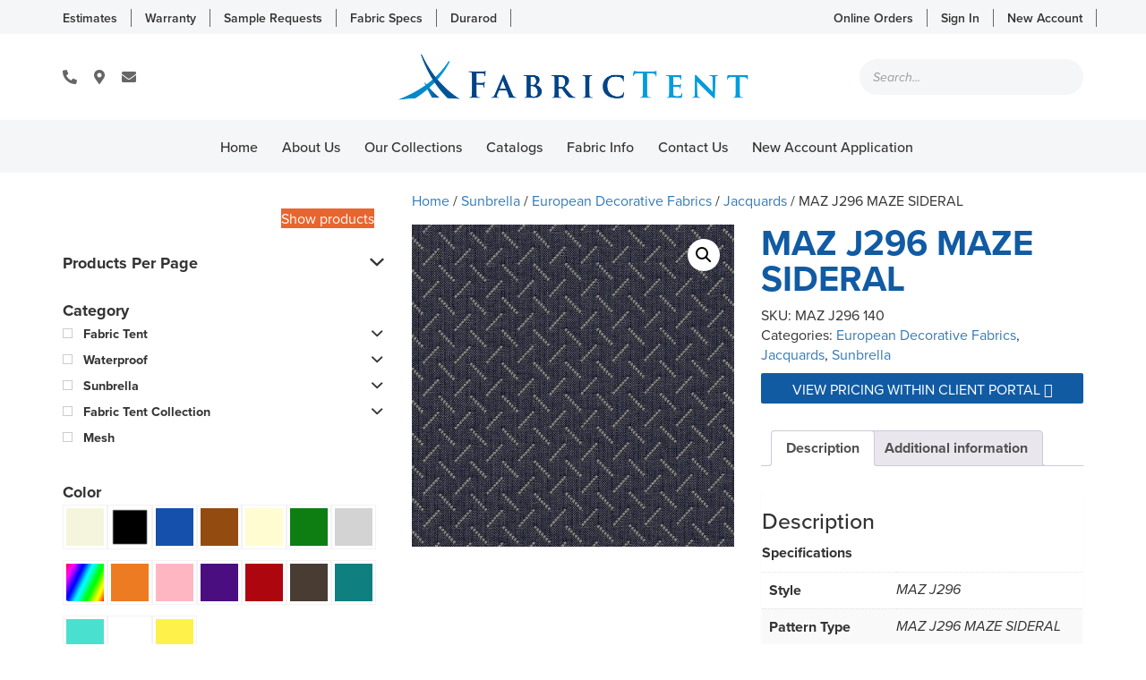

--- FILE ---
content_type: text/html; charset=UTF-8
request_url: https://fabrictent.com/product/maz-j296-maze-sideral/
body_size: 24360
content:
<!DOCTYPE html>
<!--[if lt IE 7]>  <html class="no-js lt-ie9 lt-ie8 lt-ie7" lang="en-US"> <![endif]-->
<!--[if IE 7]>     <html class="no-js lt-ie9 lt-ie8" lang="en-US"> <![endif]-->
<!--[if IE 8]>     <html class="no-js lt-ie9" lang="en-US"> <![endif]-->
<!--[if gt IE 8]><!--> <html class="no-js" lang="en-US"> <!--<![endif]-->
	<head>
	    <!-- Global site tag (gtag.js) - Google Analytics -->
        <script async src="https://www.googletagmanager.com/gtag/js?id=UA-139759340-1"></script>
        <script>
          window.dataLayer = window.dataLayer || [];
          function gtag(){dataLayer.push(arguments);}
          gtag('js', new Date());
        
          gtag('config', 'UA-139759340-1');
        </script>
        
		<meta charset="UTF-8">
		<meta http-equiv="X-UA-Compatible" content="IE=edge">
		<meta name="viewport" content="width=device-width">
		
		<link href="https://fonts.googleapis.com/css?family=Fira+Sans:300,300i,400,400i,500,700" rel="stylesheet">
		<link rel="stylesheet" href="https://use.typekit.net/rhz1oer.css">
		<link rel="profile" href="https://gmpg.org/xfn/11">
		<link rel="pingback" href="https://fabrictent.com/xmlrpc.php">
		
		<!--wordpress head-->
		<meta name='robots' content='index, follow, max-image-preview:large, max-snippet:-1, max-video-preview:-1' />

	<!-- This site is optimized with the Yoast SEO plugin v26.7 - https://yoast.com/wordpress/plugins/seo/ -->
	<title>MAZ J296 MAZE SIDERAL - Fabric Tent Wholesale</title>
	<link rel="canonical" href="https://fabrictent.com/product/maz-j296-maze-sideral/" />
	<meta property="og:locale" content="en_US" />
	<meta property="og:type" content="article" />
	<meta property="og:title" content="MAZ J296 MAZE SIDERAL - Fabric Tent Wholesale" />
	<meta property="og:description" content="Specifications Style MAZ J296 Pattern Type MAZ J296 MAZE SIDERAL Primary Color blue Abrasion 15000 Double Rubs Width 54 Selvedge Selvedge is Left / Right Warranty 5-year Fiber Content 100% Sunbrella Acrylic Repeat Width 0.79 Repeat Height 0.98 Mildew Repellent yes Base Fabric sunbrella acrylic Put Up 55 yards Water Repellant yes Finish Coating Soil, &hellip;" />
	<meta property="og:url" content="https://fabrictent.com/product/maz-j296-maze-sideral/" />
	<meta property="og:site_name" content="Fabric Tent Wholesale" />
	<meta property="article:modified_time" content="2019-03-20T21:06:11+00:00" />
	<meta property="og:image" content="https://fabrictent.com/wp-content/uploads/2019/03/maz-j296-140-sideral-big.jpg" />
	<meta property="og:image:width" content="800" />
	<meta property="og:image:height" content="800" />
	<meta property="og:image:type" content="image/jpeg" />
	<meta name="twitter:card" content="summary_large_image" />
	<script type="application/ld+json" class="yoast-schema-graph">{"@context":"https://schema.org","@graph":[{"@type":"WebPage","@id":"https://fabrictent.com/product/maz-j296-maze-sideral/","url":"https://fabrictent.com/product/maz-j296-maze-sideral/","name":"MAZ J296 MAZE SIDERAL - Fabric Tent Wholesale","isPartOf":{"@id":"https://fabrictent.com/#website"},"primaryImageOfPage":{"@id":"https://fabrictent.com/product/maz-j296-maze-sideral/#primaryimage"},"image":{"@id":"https://fabrictent.com/product/maz-j296-maze-sideral/#primaryimage"},"thumbnailUrl":"https://fabrictent.com/wp-content/uploads/2019/03/maz-j296-140-sideral-big.jpg","datePublished":"2019-03-20T21:05:58+00:00","dateModified":"2019-03-20T21:06:11+00:00","breadcrumb":{"@id":"https://fabrictent.com/product/maz-j296-maze-sideral/#breadcrumb"},"inLanguage":"en-US","potentialAction":[{"@type":"ReadAction","target":["https://fabrictent.com/product/maz-j296-maze-sideral/"]}]},{"@type":"ImageObject","inLanguage":"en-US","@id":"https://fabrictent.com/product/maz-j296-maze-sideral/#primaryimage","url":"https://fabrictent.com/wp-content/uploads/2019/03/maz-j296-140-sideral-big.jpg","contentUrl":"https://fabrictent.com/wp-content/uploads/2019/03/maz-j296-140-sideral-big.jpg","width":800,"height":800,"caption":"MAZ J296 MAZE SIDERAL"},{"@type":"BreadcrumbList","@id":"https://fabrictent.com/product/maz-j296-maze-sideral/#breadcrumb","itemListElement":[{"@type":"ListItem","position":1,"name":"Home","item":"https://fabrictent.com/"},{"@type":"ListItem","position":2,"name":"Our Collections","item":"https://fabrictent.com/our-collections/"},{"@type":"ListItem","position":3,"name":"MAZ J296 MAZE SIDERAL"}]},{"@type":"WebSite","@id":"https://fabrictent.com/#website","url":"https://fabrictent.com/","name":"Fabric Tent Wholesale","description":"","publisher":{"@id":"https://fabrictent.com/#organization"},"potentialAction":[{"@type":"SearchAction","target":{"@type":"EntryPoint","urlTemplate":"https://fabrictent.com/?s={search_term_string}"},"query-input":{"@type":"PropertyValueSpecification","valueRequired":true,"valueName":"search_term_string"}}],"inLanguage":"en-US"},{"@type":"Organization","@id":"https://fabrictent.com/#organization","name":"Fabric Tent Wholesale","url":"https://fabrictent.com/","logo":{"@type":"ImageObject","inLanguage":"en-US","@id":"https://fabrictent.com/#/schema/logo/image/","url":"https://fabrictent.com/wp-content/uploads/2023/11/Screen-Shot-2023-11-22-at-2.10.55-PM.png","contentUrl":"https://fabrictent.com/wp-content/uploads/2023/11/Screen-Shot-2023-11-22-at-2.10.55-PM.png","width":998,"height":202,"caption":"Fabric Tent Wholesale"},"image":{"@id":"https://fabrictent.com/#/schema/logo/image/"}}]}</script>
	<!-- / Yoast SEO plugin. -->


<link rel='dns-prefetch' href='//cdn.jsdelivr.net' />
<link rel='dns-prefetch' href='//www.googletagmanager.com' />
<link rel='dns-prefetch' href='//use.fontawesome.com' />
<link rel="alternate" type="application/rss+xml" title="Fabric Tent Wholesale &raquo; Feed" href="https://fabrictent.com/feed/" />
<link rel="alternate" type="application/rss+xml" title="Fabric Tent Wholesale &raquo; Comments Feed" href="https://fabrictent.com/comments/feed/" />
<link rel="alternate" type="application/rss+xml" title="Fabric Tent Wholesale &raquo; MAZ J296 MAZE SIDERAL Comments Feed" href="https://fabrictent.com/product/maz-j296-maze-sideral/feed/" />
<link rel="alternate" title="oEmbed (JSON)" type="application/json+oembed" href="https://fabrictent.com/wp-json/oembed/1.0/embed?url=https%3A%2F%2Ffabrictent.com%2Fproduct%2Fmaz-j296-maze-sideral%2F" />
<link rel="alternate" title="oEmbed (XML)" type="text/xml+oembed" href="https://fabrictent.com/wp-json/oembed/1.0/embed?url=https%3A%2F%2Ffabrictent.com%2Fproduct%2Fmaz-j296-maze-sideral%2F&#038;format=xml" />
<style id='wp-img-auto-sizes-contain-inline-css' type='text/css'>
img:is([sizes=auto i],[sizes^="auto," i]){contain-intrinsic-size:3000px 1500px}
/*# sourceURL=wp-img-auto-sizes-contain-inline-css */
</style>
<style id='wp-emoji-styles-inline-css' type='text/css'>

	img.wp-smiley, img.emoji {
		display: inline !important;
		border: none !important;
		box-shadow: none !important;
		height: 1em !important;
		width: 1em !important;
		margin: 0 0.07em !important;
		vertical-align: -0.1em !important;
		background: none !important;
		padding: 0 !important;
	}
/*# sourceURL=wp-emoji-styles-inline-css */
</style>
<style id='wp-block-library-inline-css' type='text/css'>
:root{--wp-block-synced-color:#7a00df;--wp-block-synced-color--rgb:122,0,223;--wp-bound-block-color:var(--wp-block-synced-color);--wp-editor-canvas-background:#ddd;--wp-admin-theme-color:#007cba;--wp-admin-theme-color--rgb:0,124,186;--wp-admin-theme-color-darker-10:#006ba1;--wp-admin-theme-color-darker-10--rgb:0,107,160.5;--wp-admin-theme-color-darker-20:#005a87;--wp-admin-theme-color-darker-20--rgb:0,90,135;--wp-admin-border-width-focus:2px}@media (min-resolution:192dpi){:root{--wp-admin-border-width-focus:1.5px}}.wp-element-button{cursor:pointer}:root .has-very-light-gray-background-color{background-color:#eee}:root .has-very-dark-gray-background-color{background-color:#313131}:root .has-very-light-gray-color{color:#eee}:root .has-very-dark-gray-color{color:#313131}:root .has-vivid-green-cyan-to-vivid-cyan-blue-gradient-background{background:linear-gradient(135deg,#00d084,#0693e3)}:root .has-purple-crush-gradient-background{background:linear-gradient(135deg,#34e2e4,#4721fb 50%,#ab1dfe)}:root .has-hazy-dawn-gradient-background{background:linear-gradient(135deg,#faaca8,#dad0ec)}:root .has-subdued-olive-gradient-background{background:linear-gradient(135deg,#fafae1,#67a671)}:root .has-atomic-cream-gradient-background{background:linear-gradient(135deg,#fdd79a,#004a59)}:root .has-nightshade-gradient-background{background:linear-gradient(135deg,#330968,#31cdcf)}:root .has-midnight-gradient-background{background:linear-gradient(135deg,#020381,#2874fc)}:root{--wp--preset--font-size--normal:16px;--wp--preset--font-size--huge:42px}.has-regular-font-size{font-size:1em}.has-larger-font-size{font-size:2.625em}.has-normal-font-size{font-size:var(--wp--preset--font-size--normal)}.has-huge-font-size{font-size:var(--wp--preset--font-size--huge)}.has-text-align-center{text-align:center}.has-text-align-left{text-align:left}.has-text-align-right{text-align:right}.has-fit-text{white-space:nowrap!important}#end-resizable-editor-section{display:none}.aligncenter{clear:both}.items-justified-left{justify-content:flex-start}.items-justified-center{justify-content:center}.items-justified-right{justify-content:flex-end}.items-justified-space-between{justify-content:space-between}.screen-reader-text{border:0;clip-path:inset(50%);height:1px;margin:-1px;overflow:hidden;padding:0;position:absolute;width:1px;word-wrap:normal!important}.screen-reader-text:focus{background-color:#ddd;clip-path:none;color:#444;display:block;font-size:1em;height:auto;left:5px;line-height:normal;padding:15px 23px 14px;text-decoration:none;top:5px;width:auto;z-index:100000}html :where(.has-border-color){border-style:solid}html :where([style*=border-top-color]){border-top-style:solid}html :where([style*=border-right-color]){border-right-style:solid}html :where([style*=border-bottom-color]){border-bottom-style:solid}html :where([style*=border-left-color]){border-left-style:solid}html :where([style*=border-width]){border-style:solid}html :where([style*=border-top-width]){border-top-style:solid}html :where([style*=border-right-width]){border-right-style:solid}html :where([style*=border-bottom-width]){border-bottom-style:solid}html :where([style*=border-left-width]){border-left-style:solid}html :where(img[class*=wp-image-]){height:auto;max-width:100%}:where(figure){margin:0 0 1em}html :where(.is-position-sticky){--wp-admin--admin-bar--position-offset:var(--wp-admin--admin-bar--height,0px)}@media screen and (max-width:600px){html :where(.is-position-sticky){--wp-admin--admin-bar--position-offset:0px}}

/*# sourceURL=wp-block-library-inline-css */
</style><link rel='stylesheet' id='wc-blocks-style-css' href='https://fabrictent.com/wp-content/plugins/woocommerce/assets/client/blocks/wc-blocks.css?ver=wc-9.7.2' type='text/css' media='all' />
<style id='global-styles-inline-css' type='text/css'>
:root{--wp--preset--aspect-ratio--square: 1;--wp--preset--aspect-ratio--4-3: 4/3;--wp--preset--aspect-ratio--3-4: 3/4;--wp--preset--aspect-ratio--3-2: 3/2;--wp--preset--aspect-ratio--2-3: 2/3;--wp--preset--aspect-ratio--16-9: 16/9;--wp--preset--aspect-ratio--9-16: 9/16;--wp--preset--color--black: #000000;--wp--preset--color--cyan-bluish-gray: #abb8c3;--wp--preset--color--white: #ffffff;--wp--preset--color--pale-pink: #f78da7;--wp--preset--color--vivid-red: #cf2e2e;--wp--preset--color--luminous-vivid-orange: #ff6900;--wp--preset--color--luminous-vivid-amber: #fcb900;--wp--preset--color--light-green-cyan: #7bdcb5;--wp--preset--color--vivid-green-cyan: #00d084;--wp--preset--color--pale-cyan-blue: #8ed1fc;--wp--preset--color--vivid-cyan-blue: #0693e3;--wp--preset--color--vivid-purple: #9b51e0;--wp--preset--gradient--vivid-cyan-blue-to-vivid-purple: linear-gradient(135deg,rgb(6,147,227) 0%,rgb(155,81,224) 100%);--wp--preset--gradient--light-green-cyan-to-vivid-green-cyan: linear-gradient(135deg,rgb(122,220,180) 0%,rgb(0,208,130) 100%);--wp--preset--gradient--luminous-vivid-amber-to-luminous-vivid-orange: linear-gradient(135deg,rgb(252,185,0) 0%,rgb(255,105,0) 100%);--wp--preset--gradient--luminous-vivid-orange-to-vivid-red: linear-gradient(135deg,rgb(255,105,0) 0%,rgb(207,46,46) 100%);--wp--preset--gradient--very-light-gray-to-cyan-bluish-gray: linear-gradient(135deg,rgb(238,238,238) 0%,rgb(169,184,195) 100%);--wp--preset--gradient--cool-to-warm-spectrum: linear-gradient(135deg,rgb(74,234,220) 0%,rgb(151,120,209) 20%,rgb(207,42,186) 40%,rgb(238,44,130) 60%,rgb(251,105,98) 80%,rgb(254,248,76) 100%);--wp--preset--gradient--blush-light-purple: linear-gradient(135deg,rgb(255,206,236) 0%,rgb(152,150,240) 100%);--wp--preset--gradient--blush-bordeaux: linear-gradient(135deg,rgb(254,205,165) 0%,rgb(254,45,45) 50%,rgb(107,0,62) 100%);--wp--preset--gradient--luminous-dusk: linear-gradient(135deg,rgb(255,203,112) 0%,rgb(199,81,192) 50%,rgb(65,88,208) 100%);--wp--preset--gradient--pale-ocean: linear-gradient(135deg,rgb(255,245,203) 0%,rgb(182,227,212) 50%,rgb(51,167,181) 100%);--wp--preset--gradient--electric-grass: linear-gradient(135deg,rgb(202,248,128) 0%,rgb(113,206,126) 100%);--wp--preset--gradient--midnight: linear-gradient(135deg,rgb(2,3,129) 0%,rgb(40,116,252) 100%);--wp--preset--font-size--small: 13px;--wp--preset--font-size--medium: 20px;--wp--preset--font-size--large: 36px;--wp--preset--font-size--x-large: 42px;--wp--preset--font-family--inter: "Inter", sans-serif;--wp--preset--font-family--cardo: Cardo;--wp--preset--spacing--20: 0.44rem;--wp--preset--spacing--30: 0.67rem;--wp--preset--spacing--40: 1rem;--wp--preset--spacing--50: 1.5rem;--wp--preset--spacing--60: 2.25rem;--wp--preset--spacing--70: 3.38rem;--wp--preset--spacing--80: 5.06rem;--wp--preset--shadow--natural: 6px 6px 9px rgba(0, 0, 0, 0.2);--wp--preset--shadow--deep: 12px 12px 50px rgba(0, 0, 0, 0.4);--wp--preset--shadow--sharp: 6px 6px 0px rgba(0, 0, 0, 0.2);--wp--preset--shadow--outlined: 6px 6px 0px -3px rgb(255, 255, 255), 6px 6px rgb(0, 0, 0);--wp--preset--shadow--crisp: 6px 6px 0px rgb(0, 0, 0);}:where(.is-layout-flex){gap: 0.5em;}:where(.is-layout-grid){gap: 0.5em;}body .is-layout-flex{display: flex;}.is-layout-flex{flex-wrap: wrap;align-items: center;}.is-layout-flex > :is(*, div){margin: 0;}body .is-layout-grid{display: grid;}.is-layout-grid > :is(*, div){margin: 0;}:where(.wp-block-columns.is-layout-flex){gap: 2em;}:where(.wp-block-columns.is-layout-grid){gap: 2em;}:where(.wp-block-post-template.is-layout-flex){gap: 1.25em;}:where(.wp-block-post-template.is-layout-grid){gap: 1.25em;}.has-black-color{color: var(--wp--preset--color--black) !important;}.has-cyan-bluish-gray-color{color: var(--wp--preset--color--cyan-bluish-gray) !important;}.has-white-color{color: var(--wp--preset--color--white) !important;}.has-pale-pink-color{color: var(--wp--preset--color--pale-pink) !important;}.has-vivid-red-color{color: var(--wp--preset--color--vivid-red) !important;}.has-luminous-vivid-orange-color{color: var(--wp--preset--color--luminous-vivid-orange) !important;}.has-luminous-vivid-amber-color{color: var(--wp--preset--color--luminous-vivid-amber) !important;}.has-light-green-cyan-color{color: var(--wp--preset--color--light-green-cyan) !important;}.has-vivid-green-cyan-color{color: var(--wp--preset--color--vivid-green-cyan) !important;}.has-pale-cyan-blue-color{color: var(--wp--preset--color--pale-cyan-blue) !important;}.has-vivid-cyan-blue-color{color: var(--wp--preset--color--vivid-cyan-blue) !important;}.has-vivid-purple-color{color: var(--wp--preset--color--vivid-purple) !important;}.has-black-background-color{background-color: var(--wp--preset--color--black) !important;}.has-cyan-bluish-gray-background-color{background-color: var(--wp--preset--color--cyan-bluish-gray) !important;}.has-white-background-color{background-color: var(--wp--preset--color--white) !important;}.has-pale-pink-background-color{background-color: var(--wp--preset--color--pale-pink) !important;}.has-vivid-red-background-color{background-color: var(--wp--preset--color--vivid-red) !important;}.has-luminous-vivid-orange-background-color{background-color: var(--wp--preset--color--luminous-vivid-orange) !important;}.has-luminous-vivid-amber-background-color{background-color: var(--wp--preset--color--luminous-vivid-amber) !important;}.has-light-green-cyan-background-color{background-color: var(--wp--preset--color--light-green-cyan) !important;}.has-vivid-green-cyan-background-color{background-color: var(--wp--preset--color--vivid-green-cyan) !important;}.has-pale-cyan-blue-background-color{background-color: var(--wp--preset--color--pale-cyan-blue) !important;}.has-vivid-cyan-blue-background-color{background-color: var(--wp--preset--color--vivid-cyan-blue) !important;}.has-vivid-purple-background-color{background-color: var(--wp--preset--color--vivid-purple) !important;}.has-black-border-color{border-color: var(--wp--preset--color--black) !important;}.has-cyan-bluish-gray-border-color{border-color: var(--wp--preset--color--cyan-bluish-gray) !important;}.has-white-border-color{border-color: var(--wp--preset--color--white) !important;}.has-pale-pink-border-color{border-color: var(--wp--preset--color--pale-pink) !important;}.has-vivid-red-border-color{border-color: var(--wp--preset--color--vivid-red) !important;}.has-luminous-vivid-orange-border-color{border-color: var(--wp--preset--color--luminous-vivid-orange) !important;}.has-luminous-vivid-amber-border-color{border-color: var(--wp--preset--color--luminous-vivid-amber) !important;}.has-light-green-cyan-border-color{border-color: var(--wp--preset--color--light-green-cyan) !important;}.has-vivid-green-cyan-border-color{border-color: var(--wp--preset--color--vivid-green-cyan) !important;}.has-pale-cyan-blue-border-color{border-color: var(--wp--preset--color--pale-cyan-blue) !important;}.has-vivid-cyan-blue-border-color{border-color: var(--wp--preset--color--vivid-cyan-blue) !important;}.has-vivid-purple-border-color{border-color: var(--wp--preset--color--vivid-purple) !important;}.has-vivid-cyan-blue-to-vivid-purple-gradient-background{background: var(--wp--preset--gradient--vivid-cyan-blue-to-vivid-purple) !important;}.has-light-green-cyan-to-vivid-green-cyan-gradient-background{background: var(--wp--preset--gradient--light-green-cyan-to-vivid-green-cyan) !important;}.has-luminous-vivid-amber-to-luminous-vivid-orange-gradient-background{background: var(--wp--preset--gradient--luminous-vivid-amber-to-luminous-vivid-orange) !important;}.has-luminous-vivid-orange-to-vivid-red-gradient-background{background: var(--wp--preset--gradient--luminous-vivid-orange-to-vivid-red) !important;}.has-very-light-gray-to-cyan-bluish-gray-gradient-background{background: var(--wp--preset--gradient--very-light-gray-to-cyan-bluish-gray) !important;}.has-cool-to-warm-spectrum-gradient-background{background: var(--wp--preset--gradient--cool-to-warm-spectrum) !important;}.has-blush-light-purple-gradient-background{background: var(--wp--preset--gradient--blush-light-purple) !important;}.has-blush-bordeaux-gradient-background{background: var(--wp--preset--gradient--blush-bordeaux) !important;}.has-luminous-dusk-gradient-background{background: var(--wp--preset--gradient--luminous-dusk) !important;}.has-pale-ocean-gradient-background{background: var(--wp--preset--gradient--pale-ocean) !important;}.has-electric-grass-gradient-background{background: var(--wp--preset--gradient--electric-grass) !important;}.has-midnight-gradient-background{background: var(--wp--preset--gradient--midnight) !important;}.has-small-font-size{font-size: var(--wp--preset--font-size--small) !important;}.has-medium-font-size{font-size: var(--wp--preset--font-size--medium) !important;}.has-large-font-size{font-size: var(--wp--preset--font-size--large) !important;}.has-x-large-font-size{font-size: var(--wp--preset--font-size--x-large) !important;}
/*# sourceURL=global-styles-inline-css */
</style>

<style id='classic-theme-styles-inline-css' type='text/css'>
/*! This file is auto-generated */
.wp-block-button__link{color:#fff;background-color:#32373c;border-radius:9999px;box-shadow:none;text-decoration:none;padding:calc(.667em + 2px) calc(1.333em + 2px);font-size:1.125em}.wp-block-file__button{background:#32373c;color:#fff;text-decoration:none}
/*# sourceURL=/wp-includes/css/classic-themes.min.css */
</style>
<link rel='stylesheet' id='titan-adminbar-styles-css' href='https://fabrictent.com/wp-content/plugins/anti-spam/assets/css/admin-bar.css?ver=7.3.5' type='text/css' media='all' />
<link rel='stylesheet' id='cushion-builder-style-css' href='https://fabrictent.com/wp-content/plugins/fc-custom-cushion-builder/css/cushion-builder-style.css?ver=190121-172235' type='text/css' media='all' />
<link rel='stylesheet' id='add-to-home-style-css' href='https://fabrictent.com/wp-content/plugins/fc-custom-cushion-builder/css/addtohomescreen.css?ver=1.0' type='text/css' media='all' />
<link rel='stylesheet' id='photoswipe-css' href='https://fabrictent.com/wp-content/plugins/woocommerce/assets/css/photoswipe/photoswipe.min.css?ver=9.7.2' type='text/css' media='all' />
<link rel='stylesheet' id='photoswipe-default-skin-css' href='https://fabrictent.com/wp-content/plugins/woocommerce/assets/css/photoswipe/default-skin/default-skin.min.css?ver=9.7.2' type='text/css' media='all' />
<link rel='stylesheet' id='woocommerce-layout-css' href='https://fabrictent.com/wp-content/plugins/woocommerce/assets/css/woocommerce-layout.css?ver=9.7.2' type='text/css' media='all' />
<link rel='stylesheet' id='woocommerce-smallscreen-css' href='https://fabrictent.com/wp-content/plugins/woocommerce/assets/css/woocommerce-smallscreen.css?ver=9.7.2' type='text/css' media='only screen and (max-width: 768px)' />
<link rel='stylesheet' id='woocommerce-general-css' href='https://fabrictent.com/wp-content/plugins/woocommerce/assets/css/woocommerce.css?ver=9.7.2' type='text/css' media='all' />
<style id='woocommerce-inline-inline-css' type='text/css'>
.woocommerce form .form-row .required { visibility: visible; }
/*# sourceURL=woocommerce-inline-inline-css */
</style>
<link rel='stylesheet' id='yith-infs-style-css' href='https://fabrictent.com/wp-content/plugins/yith-infinite-scrolling/assets/css/frontend.css?ver=2.4.0' type='text/css' media='all' />
<link rel='stylesheet' id='brands-styles-css' href='https://fabrictent.com/wp-content/plugins/woocommerce/assets/css/brands.css?ver=9.7.2' type='text/css' media='all' />
<link rel='stylesheet' id='dgwt-wcas-style-css' href='https://fabrictent.com/wp-content/plugins/ajax-search-for-woocommerce/assets/css/style.min.css?ver=1.32.2' type='text/css' media='all' />
<link rel='stylesheet' id='swiper-css' href='https://cdn.jsdelivr.net/npm/swiper@11/swiper-bundle.min.css' type='text/css' media='all' />
<link rel='stylesheet' id='bootstrap-min-css' href='https://fabrictent.com/wp-content/themes/fabrictent/css/bootstrap.min.css?ver=3.3.7' type='text/css' media='all' />
<link rel='stylesheet' id='bootstrap-theme-min-css' href='https://fabrictent.com/wp-content/themes/fabrictent/css/bootstrap-theme.min.css?ver=3.3.7' type='text/css' media='all' />
<link rel='stylesheet' id='fontawesome-min-css' href='https://fabrictent.com/wp-content/themes/fabrictent/css/font-awesome.min.css?ver=4.6.3' type='text/css' media='all' />
<link rel='stylesheet' id='main-min-css' href='https://fabrictent.com/wp-content/themes/fabrictent/css/main.css?ver=ea82a52da891bc8da7ac7aa206cff4ac' type='text/css' media='all' />
<link rel='stylesheet' id='style-css-css' href='https://fabrictent.com/wp-content/themes/fabrictent/style.css?ver=251024-162934' type='text/css' media='all' />
<link rel='stylesheet' id='prdctfltr-css' href='https://fabrictent.com/wp-content/plugins/prdctfltr/lib/css/style.min.css?ver=6.5.8' type='text/css' media='all' />
<link rel='stylesheet' id='bfa-font-awesome-css' href='https://use.fontawesome.com/releases/v5.15.4/css/all.css?ver=2.0.3' type='text/css' media='all' />
<style id='kadence-blocks-global-variables-inline-css' type='text/css'>
:root {--global-kb-font-size-sm:clamp(0.8rem, 0.73rem + 0.217vw, 0.9rem);--global-kb-font-size-md:clamp(1.1rem, 0.995rem + 0.326vw, 1.25rem);--global-kb-font-size-lg:clamp(1.75rem, 1.576rem + 0.543vw, 2rem);--global-kb-font-size-xl:clamp(2.25rem, 1.728rem + 1.63vw, 3rem);--global-kb-font-size-xxl:clamp(2.5rem, 1.456rem + 3.26vw, 4rem);--global-kb-font-size-xxxl:clamp(2.75rem, 0.489rem + 7.065vw, 6rem);}:root {--global-palette1: #3182CE;--global-palette2: #2B6CB0;--global-palette3: #1A202C;--global-palette4: #2D3748;--global-palette5: #4A5568;--global-palette6: #718096;--global-palette7: #EDF2F7;--global-palette8: #F7FAFC;--global-palette9: #ffffff;}
/*# sourceURL=kadence-blocks-global-variables-inline-css */
</style>
<script type="text/javascript" src="https://fabrictent.com/wp-includes/js/jquery/jquery.min.js?ver=3.7.1" id="jquery-core-js"></script>
<script type="text/javascript" src="https://fabrictent.com/wp-includes/js/jquery/jquery-migrate.min.js?ver=3.4.1" id="jquery-migrate-js"></script>
<script type="text/javascript" src="https://fabrictent.com/wp-content/plugins/discontinued-product-stock-status-woocommerce/assets/js/dpssw-function.js?ver=1.0" id="discontinued_front_js-js"></script>
<script type="text/javascript" src="https://fabrictent.com/wp-content/plugins/woocommerce/assets/js/jquery-blockui/jquery.blockUI.min.js?ver=2.7.0-wc.9.7.2" id="jquery-blockui-js" defer="defer" data-wp-strategy="defer"></script>
<script type="text/javascript" id="wc-add-to-cart-js-extra">
/* <![CDATA[ */
var wc_add_to_cart_params = {"ajax_url":"/wp-admin/admin-ajax.php","wc_ajax_url":"/?wc-ajax=%%endpoint%%","i18n_view_cart":"View cart","cart_url":"https://fabrictent.com/cart/","is_cart":"","cart_redirect_after_add":"no"};
//# sourceURL=wc-add-to-cart-js-extra
/* ]]> */
</script>
<script type="text/javascript" src="https://fabrictent.com/wp-content/plugins/woocommerce/assets/js/frontend/add-to-cart.min.js?ver=9.7.2" id="wc-add-to-cart-js" defer="defer" data-wp-strategy="defer"></script>
<script type="text/javascript" src="https://fabrictent.com/wp-content/plugins/woocommerce/assets/js/zoom/jquery.zoom.min.js?ver=1.7.21-wc.9.7.2" id="zoom-js" defer="defer" data-wp-strategy="defer"></script>
<script type="text/javascript" src="https://fabrictent.com/wp-content/plugins/woocommerce/assets/js/flexslider/jquery.flexslider.min.js?ver=2.7.2-wc.9.7.2" id="flexslider-js" defer="defer" data-wp-strategy="defer"></script>
<script type="text/javascript" src="https://fabrictent.com/wp-content/plugins/woocommerce/assets/js/photoswipe/photoswipe.min.js?ver=4.1.1-wc.9.7.2" id="photoswipe-js" defer="defer" data-wp-strategy="defer"></script>
<script type="text/javascript" src="https://fabrictent.com/wp-content/plugins/woocommerce/assets/js/photoswipe/photoswipe-ui-default.min.js?ver=4.1.1-wc.9.7.2" id="photoswipe-ui-default-js" defer="defer" data-wp-strategy="defer"></script>
<script type="text/javascript" id="wc-single-product-js-extra">
/* <![CDATA[ */
var wc_single_product_params = {"i18n_required_rating_text":"Please select a rating","i18n_rating_options":["1 of 5 stars","2 of 5 stars","3 of 5 stars","4 of 5 stars","5 of 5 stars"],"i18n_product_gallery_trigger_text":"View full-screen image gallery","review_rating_required":"yes","flexslider":{"rtl":false,"animation":"slide","smoothHeight":true,"directionNav":false,"controlNav":"thumbnails","slideshow":false,"animationSpeed":500,"animationLoop":false,"allowOneSlide":false},"zoom_enabled":"1","zoom_options":[],"photoswipe_enabled":"1","photoswipe_options":{"shareEl":false,"closeOnScroll":false,"history":false,"hideAnimationDuration":0,"showAnimationDuration":0},"flexslider_enabled":"1"};
//# sourceURL=wc-single-product-js-extra
/* ]]> */
</script>
<script type="text/javascript" src="https://fabrictent.com/wp-content/plugins/woocommerce/assets/js/frontend/single-product.min.js?ver=9.7.2" id="wc-single-product-js" defer="defer" data-wp-strategy="defer"></script>
<script type="text/javascript" src="https://fabrictent.com/wp-content/plugins/woocommerce/assets/js/js-cookie/js.cookie.min.js?ver=2.1.4-wc.9.7.2" id="js-cookie-js" defer="defer" data-wp-strategy="defer"></script>
<script type="text/javascript" id="woocommerce-js-extra">
/* <![CDATA[ */
var woocommerce_params = {"ajax_url":"/wp-admin/admin-ajax.php","wc_ajax_url":"/?wc-ajax=%%endpoint%%","i18n_password_show":"Show password","i18n_password_hide":"Hide password"};
//# sourceURL=woocommerce-js-extra
/* ]]> */
</script>
<script type="text/javascript" src="https://fabrictent.com/wp-content/plugins/woocommerce/assets/js/frontend/woocommerce.min.js?ver=9.7.2" id="woocommerce-js" defer="defer" data-wp-strategy="defer"></script>
<script type="text/javascript" src="https://fabrictent.com/wp-content/themes/fabrictent/js/vendor/modernizr.min.js?ver=3.3.1" id="modernizr-script-js"></script>

<!-- Google tag (gtag.js) snippet added by Site Kit -->
<!-- Google Analytics snippet added by Site Kit -->
<script type="text/javascript" src="https://www.googletagmanager.com/gtag/js?id=GT-NFB57F5" id="google_gtagjs-js" async></script>
<script type="text/javascript" id="google_gtagjs-js-after">
/* <![CDATA[ */
window.dataLayer = window.dataLayer || [];function gtag(){dataLayer.push(arguments);}
gtag("set","linker",{"domains":["fabrictent.com"]});
gtag("js", new Date());
gtag("set", "developer_id.dZTNiMT", true);
gtag("config", "GT-NFB57F5");
//# sourceURL=google_gtagjs-js-after
/* ]]> */
</script>
<link rel="https://api.w.org/" href="https://fabrictent.com/wp-json/" /><link rel="alternate" title="JSON" type="application/json" href="https://fabrictent.com/wp-json/wp/v2/product/10772" /><link rel="EditURI" type="application/rsd+xml" title="RSD" href="https://fabrictent.com/xmlrpc.php?rsd" />

<link rel='shortlink' href='https://fabrictent.com/?p=10772' />
<meta name="generator" content="Site Kit by Google 1.170.0" />		<style>
			.dgwt-wcas-ico-magnifier,.dgwt-wcas-ico-magnifier-handler{max-width:20px}.dgwt-wcas-search-wrapp{max-width:600px}.dgwt-wcas-search-wrapp .dgwt-wcas-sf-wrapp input[type=search].dgwt-wcas-search-input,.dgwt-wcas-search-wrapp .dgwt-wcas-sf-wrapp input[type=search].dgwt-wcas-search-input:hover,.dgwt-wcas-search-wrapp .dgwt-wcas-sf-wrapp input[type=search].dgwt-wcas-search-input:focus{border-color:#25b3cb}.dgwt-wcas-search-wrapp .dgwt-wcas-sf-wrapp .dgwt-wcas-search-submit::before{border-color:transparent #25b3cb}.dgwt-wcas-search-wrapp .dgwt-wcas-sf-wrapp .dgwt-wcas-search-submit:hover::before,.dgwt-wcas-search-wrapp .dgwt-wcas-sf-wrapp .dgwt-wcas-search-submit:focus::before{border-right-color:#25b3cb}.dgwt-wcas-search-wrapp .dgwt-wcas-sf-wrapp .dgwt-wcas-search-submit,.dgwt-wcas-om-bar .dgwt-wcas-om-return{background-color:#25b3cb;color:#fff}.dgwt-wcas-search-wrapp .dgwt-wcas-ico-magnifier,.dgwt-wcas-search-wrapp .dgwt-wcas-sf-wrapp .dgwt-wcas-search-submit svg path,.dgwt-wcas-om-bar .dgwt-wcas-om-return svg path{fill:#fff}.dgwt-wcas-suggestions-wrapp,.dgwt-wcas-details-wrapp{background-color:#fff}.dgwt-wcas-suggestions-wrapp *,.dgwt-wcas-details-wrapp *,.dgwt-wcas-sd,.dgwt-wcas-suggestion *{color:#115ba3}		</style>
			<noscript><style>.woocommerce-product-gallery{ opacity: 1 !important; }</style></noscript>
	<style class='wp-fonts-local' type='text/css'>
@font-face{font-family:Inter;font-style:normal;font-weight:300 900;font-display:fallback;src:url('https://fabrictent.com/wp-content/plugins/woocommerce/assets/fonts/Inter-VariableFont_slnt,wght.woff2') format('woff2');font-stretch:normal;}
@font-face{font-family:Cardo;font-style:normal;font-weight:400;font-display:fallback;src:url('https://fabrictent.com/wp-content/plugins/woocommerce/assets/fonts/cardo_normal_400.woff2') format('woff2');}
</style>
<link rel="icon" href="https://fabrictent.com/wp-content/uploads/2019/03/favicon-64x64.png" sizes="32x32" />
<link rel="icon" href="https://fabrictent.com/wp-content/uploads/2019/03/favicon.png" sizes="192x192" />
<link rel="apple-touch-icon" href="https://fabrictent.com/wp-content/uploads/2019/03/favicon.png" />
<meta name="msapplication-TileImage" content="https://fabrictent.com/wp-content/uploads/2019/03/favicon.png" />
<meta name="generator" content="WooCommerce Product Filter - All in One WooCommerce Filter"/>	</head>
	<body class="wp-singular product-template-default single single-product postid-10772 wp-theme-fabrictent theme-fabrictent woocommerce woocommerce-page woocommerce-no-js metaslider-plugin">
		<!--[if lt IE 8]>
			<p class="ancient-browser-alert">You are using an <strong>outdated</strong> browser. Please <a href="https://www.google.com/chrome/browser/desktop/index.html" target="_blank">upgrade your browser</a>.</p>
		<![endif]-->
		<header itemscope itemtype="http://schema.org/LocalBusiness" role="banner">
			<!-- <div class="container-fluid top-blue-bar">
				<div class="row">
					<div class="col-sm-12">
						<a href="https://www.google.com/maps/place/Fabric+Tent/@25.7897285,-80.3515684,1237m/data=!3m1!1e3!4m5!3m4!1s0x88d9b938b47e8655:0x94b9526d1cd02b01!8m2!3d25.7896352!4d-80.349769">
							<span>Fabric Tent, Inc. </span>
							
							<span itemprop="address" itemscope itemtype="http://schema.org/PostalAddress">
								<span itemprop="streetAddress">1680 NW 95th Ave</span>, 
								<span itemprop="addressLocality">Miami</span>, 
								<span itemprop="addressRegion">FL</span>, 
								<span itemprop="postalCode">33172</span><br class="visible-xs"><span class="hidden-xs"> |</span>
							</span>
						</a> 
							<span>(305) 718-3692 Local</span><br class="visible-xs"><span class="hidden-xs"> |</span>
							<span>
								<span itemprop="telephone">(800) 479-5719</span> Toll Free<br class="visible-xs"><span class="hidden-xs"> |</span>
							</span> 
							<span>(305) 471-6352 Fax</span>
					</div>
				</div>
			</div> -->
			<div class="container-fluid top-grey-bar">
				<div class="container">
					<div class="top-header-col">
						<nav class="top-menu-container"><ul id="menu-top-menu" class="top-menu"><li id="menu-item-19360" class="menu-item menu-item-type-post_type menu-item-object-page menu-item-19360"><a href="https://fabrictent.com/estimates/">Estimates</a></li>
<li id="menu-item-19363" class="menu-item menu-item-type-post_type menu-item-object-page menu-item-19363"><a href="https://fabrictent.com/warranty/">Warranty</a></li>
<li id="menu-item-19361" class="menu-item menu-item-type-post_type menu-item-object-page menu-item-19361"><a href="https://fabrictent.com/sample-requests/">Sample Requests</a></li>
<li id="menu-item-19362" class="menu-item menu-item-type-post_type menu-item-object-page menu-item-19362"><a href="https://fabrictent.com/fabric-specs/">Fabric Specs</a></li>
<li id="menu-item-19364" class="menu-item menu-item-type-custom menu-item-object-custom menu-item-19364"><a href="https://fabrictent.com/documents/Durarod.pdf">Durarod</a></li>
</ul></nav>					</div>
					<div class="top-header-col top-right-col">
					<nav class="top-menu-container"><ul id="menu-top-right-menu" class="top-menu"><li id="menu-item-19357" class="menu-item menu-item-type-custom menu-item-object-custom menu-item-19357"><a href="https://portal.nowcommerce.com/CustSignIn.aspx?ID=75363">Online Orders</a></li>
<li id="menu-item-19358" class="menu-item menu-item-type-custom menu-item-object-custom menu-item-19358"><a href="https://portal.nowcommerce.com/CustSignIn.aspx?ID=75363">Sign In</a></li>
<li id="menu-item-19359" class="menu-item menu-item-type-custom menu-item-object-custom menu-item-19359"><a href="https://fabrictent.com/credit-application/">New Account</a></li>
</ul></nav>					</div>
				</div>
			</div>
			<div class="container">
				 
				<div class="site-branding">
					<div class="header-col-3">
						<a href="#" id="show-phone"><i class="fa fa-phone-alt"></i></a>
						<div id="phone-popup" class="phone-popup">
						<p>Call: <strong>+1 (305) 718-3692</strong></p>
						</div>
						<a href="https://maps.app.goo.gl/ggsQZeeUh7dv4c248" rel="noopener noreferrer" target="_blank"><i class="fas fa-map-marker-alt"></i></a>
						<a href="/cdn-cgi/l/email-protection#e38a8d858ca3858281918a8097868d97cd808c8e"><i class="fas fa-envelope"></i></a>
						
					</div>
					<div class="mobile-left-header">
						<div class="navbar-header">
														<button id="mobileMenuToggle"
									class="hamburger"
									aria-controls="mobileOffcanvas"
									aria-expanded="false"
									aria-label="Open menu">
							<span class="sr-only">Open menu</span>
							<span class="hamburger__line"></span>
							<span class="hamburger__line"></span>
							<span class="hamburger__line"></span>
							</button>

							<div id="offcanvasBackdrop" class="offcanvas-backdrop" hidden></div>

							<aside id="mobileOffcanvas"
								class="offcanvas"
								role="dialog"
								aria-modal="true"
								aria-hidden="true">
							<button type="button"
									class="offcanvas__close"
									aria-label="Close menu">
								×
							</button>

							<nav class="offcanvas__nav" aria-label="Mobile menu">
								<div class="mobile-nav-logo"><a href="/"><img class="img-responsive" src="/wp-content/uploads/2019/03/FabricTent-Color-Logo.png" alt="Fabric Tent Wholesale" /></a>
								<meta itemprop="name" content="Fabric Tent Wholesale"></div>
								<ul id="menu-main-menu" class="offcanvas__menu"><li id="menu-item-19421" class="menu-item menu-item-type-custom menu-item-object-custom menu-item-19421"><a href="/">Home</a></li>
<li id="menu-item-108" class="menu-item menu-item-type-post_type menu-item-object-page menu-item-108"><a href="https://fabrictent.com/about-us/">About Us</a></li>
<li id="menu-item-5498" class="menu-item menu-item-type-custom menu-item-object-custom menu-item-5498"><a href="/our-collections/">Our Collections</a></li>
<li id="menu-item-11147" class="menu-item menu-item-type-post_type menu-item-object-page menu-item-11147"><a href="https://fabrictent.com/catalogs/">Catalogs</a></li>
<li id="menu-item-114" class="menu-item menu-item-type-post_type menu-item-object-page menu-item-114"><a href="https://fabrictent.com/fabric-info/">Fabric Info</a></li>
<li id="menu-item-113" class="menu-item menu-item-type-post_type menu-item-object-page menu-item-113"><a href="https://fabrictent.com/contact-us/">Contact Us</a></li>
<li id="menu-item-19425" class="menu-item menu-item-type-post_type menu-item-object-page menu-item-19425"><a href="https://fabrictent.com/credit-application/">New Account Application</a></li>
</ul><ul id="menu-top-menu-1" class="offcanvas__menu"><li class="menu-item menu-item-type-post_type menu-item-object-page menu-item-19360"><a href="https://fabrictent.com/estimates/">Estimates</a></li>
<li class="menu-item menu-item-type-post_type menu-item-object-page menu-item-19363"><a href="https://fabrictent.com/warranty/">Warranty</a></li>
<li class="menu-item menu-item-type-post_type menu-item-object-page menu-item-19361"><a href="https://fabrictent.com/sample-requests/">Sample Requests</a></li>
<li class="menu-item menu-item-type-post_type menu-item-object-page menu-item-19362"><a href="https://fabrictent.com/fabric-specs/">Fabric Specs</a></li>
<li class="menu-item menu-item-type-custom menu-item-object-custom menu-item-19364"><a href="https://fabrictent.com/documents/Durarod.pdf">Durarod</a></li>
</ul><ul id="menu-top-right-menu-1" class="offcanvas__menu"><li class="menu-item menu-item-type-custom menu-item-object-custom menu-item-19357"><a href="https://portal.nowcommerce.com/CustSignIn.aspx?ID=75363">Online Orders</a></li>
<li class="menu-item menu-item-type-custom menu-item-object-custom menu-item-19358"><a href="https://portal.nowcommerce.com/CustSignIn.aspx?ID=75363">Sign In</a></li>
<li class="menu-item menu-item-type-custom menu-item-object-custom menu-item-19359"><a href="https://fabrictent.com/credit-application/">New Account</a></li>
</ul>								<div class="mobile-contact-info">
									<a href="tel:3057183692"><i class="fa fa-phone-alt"></i></a>
									<a href="https://maps.app.goo.gl/ggsQZeeUh7dv4c248" rel="noopener noreferrer" target="_blank"><i class="fas fa-map-marker-alt"></i></a>
									<a href="/cdn-cgi/l/email-protection#8fe6e1e9e0cfe9eeedfde6ecfbeae1fba1ece0e2"><i class="fas fa-envelope"></i></a>
								</div>
							</nav>
							</aside>

						</div>
					</div>
					<div class="header-wrapper header-col-6">
						<a href="/"><img class="site-logo img-responsive" src="/wp-content/uploads/2019/03/FabricTent-Color-Logo.png" alt="Fabric Tent Wholesale" /></a>
						<meta itemprop="name" content="Fabric Tent Wholesale">
							
					</div>
					<div class="header-col-3 right">
					<div  class="dgwt-wcas-search-wrapp dgwt-wcas-has-submit woocommerce dgwt-wcas-style-solaris js-dgwt-wcas-layout-classic dgwt-wcas-layout-classic js-dgwt-wcas-mobile-overlay-disabled">
		<form class="dgwt-wcas-search-form" role="search" action="https://fabrictent.com/" method="get">
		<div class="dgwt-wcas-sf-wrapp">
						<label class="screen-reader-text"
				for="dgwt-wcas-search-input-1">
				Products search			</label>

			<input
				id="dgwt-wcas-search-input-1"
				type="search"
				class="dgwt-wcas-search-input"
				name="s"
				value=""
				placeholder="Search..."
				autocomplete="off"
							/>
			<div class="dgwt-wcas-preloader"></div>

			<div class="dgwt-wcas-voice-search"></div>

							<button type="submit"
						aria-label="Search"
						class="dgwt-wcas-search-submit">Search</button>
			
			<input type="hidden" name="post_type" value="product"/>
			<input type="hidden" name="dgwt_wcas" value="1"/>

			
					</div>
	</form>
</div>
					</div>

					<!-- Toggle button (mobile) -->
					<button class="mobile-right-header" id="search-toggle"
							aria-controls="mobile-search-panel" aria-expanded="false">
					<i class="fas fa-search" aria-hidden="true"></i>
					<span class="screen-reader-text">Open search</span>
					</button>

					<!-- Slide-in search panel -->
					<div id="mobile-search-panel" class="search-panel" aria-hidden="true">
					<div class="search-panel__backdrop"></div>
					<aside class="search-panel__sheet" role="dialog" aria-label="Site search">
						<button class="search-panel__close" type="button" aria-label="Close search">&times;</button>
						<div class="search-panel__inner">
						<div  class="dgwt-wcas-search-wrapp dgwt-wcas-has-submit woocommerce dgwt-wcas-style-solaris js-dgwt-wcas-layout-classic dgwt-wcas-layout-classic js-dgwt-wcas-mobile-overlay-disabled">
		<form class="dgwt-wcas-search-form" role="search" action="https://fabrictent.com/" method="get">
		<div class="dgwt-wcas-sf-wrapp">
						<label class="screen-reader-text"
				for="dgwt-wcas-search-input-2">
				Products search			</label>

			<input
				id="dgwt-wcas-search-input-2"
				type="search"
				class="dgwt-wcas-search-input"
				name="s"
				value=""
				placeholder="Search..."
				autocomplete="off"
							/>
			<div class="dgwt-wcas-preloader"></div>

			<div class="dgwt-wcas-voice-search"></div>

							<button type="submit"
						aria-label="Search"
						class="dgwt-wcas-search-submit">Search</button>
			
			<input type="hidden" name="post_type" value="product"/>
			<input type="hidden" name="dgwt_wcas" value="1"/>

			
					</div>
	</form>
</div>
						</div>
					</aside>
					</div>

				</div><!--.site-branding-->
			</div>
			<div class="container-fluid main-nav-container">
				<div class="row main-navigation">
					<div class="col-md-12">
						<nav class="navbar navbar-default" role="navigation">
							
							
							<div class="collapse navbar-collapse navbar-primary-collapse">
								<ul id="menu-main-menu-1" class="nav navbar-nav container"><li class="menu-item menu-item-type-custom menu-item-object-custom menu-item-19421"><a href="/">Home</a></li>
<li class="menu-item menu-item-type-post_type menu-item-object-page menu-item-108"><a href="https://fabrictent.com/about-us/">About Us</a></li>
<li class="menu-item menu-item-type-custom menu-item-object-custom menu-item-5498"><a href="/our-collections/">Our Collections</a></li>
<li class="menu-item menu-item-type-post_type menu-item-object-page menu-item-11147"><a href="https://fabrictent.com/catalogs/">Catalogs</a></li>
<li class="menu-item menu-item-type-post_type menu-item-object-page menu-item-114"><a href="https://fabrictent.com/fabric-info/">Fabric Info</a></li>
<li class="menu-item menu-item-type-post_type menu-item-object-page menu-item-113"><a href="https://fabrictent.com/contact-us/">Contact Us</a></li>
<li class="menu-item menu-item-type-post_type menu-item-object-page menu-item-19425"><a href="https://fabrictent.com/credit-application/">New Account Application</a></li>
</ul> 
							</div><!--.navbar-collapse-->
						</nav>
					</div>
				</div><!--.main-navigation-->
			</div>
		</header>
		<main>
 

<div class="container" style="margin-top: 20px">
          <div class="row">
          	 
				<div class="col-sm-5 col-md-4" id="shop-sidebar">
					 
					<div id="prdctfltr-2" class="widget prdctfltr-widget">



<div class="prdctfltr_wc prdctfltr_woocommerce woocommerce prdctfltr_wc_widget pf_default prdctfltr_always_visible prdctfltr_click_filter prdctfltr_rows prdctfltr_scroll_default prdctfltr_disable_bar pf_mod_multirow pf_adptv_click prdctfltr_square prdctfltr_hierarchy_arrow prdctfltr_step_filter" data-loader="css-spinner-full-02" data-id="prdctfltr-696cda20618de">

				<div class="prdctfltr_add_inputs">
						</div>
		
	<form  action="/our-collections/" class="prdctfltr_woocommerce_ordering" method="get">

					<div class="prdctfltr_buttons">
						</div>
		
		<div class="prdctfltr_filter_wrapper prdctfltr_columns_1" data-columns="1">

			<div class="prdctfltr_filter_inner">

							<div class="prdctfltr_filter prdctfltr_perpage prdctfltr_terms_customized  prdctfltr_terms_customized_select wc_settings_prdctfltr_term_customization_5aa2297f4f0aa" data-filter="products_per_page">
							<input name="products_per_page" type="hidden">
			<div class="pf-help-title"><h1 class="shop-sidebar-title"><span class="prdctfltr_widget_title">Products Per Page			<i class="prdctfltr-down"></i>
		</span></h1></div>			<div class="prdctfltr_add_scroll">
				<div class="prdctfltr_checkboxes">
			<label class="prdctfltr_ft_20"><span class="prdctfltr_customize_select prdctfltr_customize"><input type="checkbox" value="20" /><span class="prdctfltr_customize_name">20 Products</span></span></label><label class="prdctfltr_ft_40"><span class="prdctfltr_customize_select prdctfltr_customize"><input type="checkbox" value="40" /><span class="prdctfltr_customize_name">40 Products</span></span></label><label class="prdctfltr_ft_60"><span class="prdctfltr_customize_select prdctfltr_customize"><input type="checkbox" value="60" /><span class="prdctfltr_customize_name">60 Products</span></span></label><label class="prdctfltr_ft_80"><span class="prdctfltr_customize_select prdctfltr_customize"><input type="checkbox" value="80" /><span class="prdctfltr_customize_name">80 Products</span></span></label><label class="prdctfltr_ft_100"><span class="prdctfltr_customize_select prdctfltr_customize"><input type="checkbox" value="100" /><span class="prdctfltr_customize_name">100 Products</span></span></label>						</div>
					</div>
							</div>
							<div class="prdctfltr_filter prdctfltr_attributes prdctfltr_cat prdctfltr_multi prdctfltr_hierarchy prdctfltr_text" data-filter="product_cat">
						<input name="product_cat" type="hidden" />
		<div class="pf-help-title"><h1 class="shop-sidebar-title"><span class="prdctfltr_widget_title">Category			<i class="prdctfltr-down"></i>
		</span></h1></div>			<div class="prdctfltr_add_scroll">
				<div class="prdctfltr_checkboxes">
			<label class=" prdctfltr_ft_fabric-tent"><input type="checkbox" value="fabric-tent" /><span>Fabric Tent</span><i class="prdctfltr-plus"></i></label><div class="prdctfltr_sub" data-sub="fabric-tent"><label class=" prdctfltr_ft_fun-in-the-sun"><input type="checkbox" value="fun-in-the-sun" data-parent="fabric-tent" /><span>Fun in the Sun</span></label></div><label class=" prdctfltr_ft_water-proof"><input type="checkbox" value="water-proof" /><span>Waterproof</span><i class="prdctfltr-plus"></i></label><div class="prdctfltr_sub" data-sub="water-proof"><label class=" prdctfltr_ft_waterview-collection"><input type="checkbox" value="waterview-collection" data-parent="water-proof" /><span>Waterview Collection</span></label></div><label class=" prdctfltr_ft_sunbrella"><input type="checkbox" value="sunbrella" /><span>Sunbrella</span><i class="prdctfltr-plus"></i></label><div class="prdctfltr_sub" data-sub="sunbrella"><label class=" prdctfltr_ft_2023-2025-sunbrella-upholstery-fabrics-sunbrella"><input type="checkbox" value="2023-2025-sunbrella-upholstery-fabrics-sunbrella" data-parent="sunbrella" /><span>2023-2025 Sunbrella Upholstery Fabrics</span><i class="prdctfltr-plus"></i></label><div class="prdctfltr_sub" data-sub="2023-2025-sunbrella-upholstery-fabrics-sunbrella"><label class=" prdctfltr_ft_jaquards"><input type="checkbox" value="jaquards" data-parent="2023-2025-sunbrella-upholstery-fabrics-sunbrella" /><span>Jaquards</span></label><label class=" prdctfltr_ft_sheers-2023-2025-sunbrella-upholstery-fabrics-sunbrella"><input type="checkbox" value="sheers-2023-2025-sunbrella-upholstery-fabrics-sunbrella" data-parent="2023-2025-sunbrella-upholstery-fabrics-sunbrella" /><span>Sheers</span></label><label class=" prdctfltr_ft_solids-2023-2025-sunbrella-upholstery-fabrics-sunbrella"><input type="checkbox" value="solids-2023-2025-sunbrella-upholstery-fabrics-sunbrella" data-parent="2023-2025-sunbrella-upholstery-fabrics-sunbrella" /><span>Solids</span></label><label class=" prdctfltr_ft_specialty-weaves"><input type="checkbox" value="specialty-weaves" data-parent="2023-2025-sunbrella-upholstery-fabrics-sunbrella" /><span>Specialty Weaves</span></label><label class=" prdctfltr_ft_stripes-2023-2025-sunbrella-upholstery-fabrics-sunbrella"><input type="checkbox" value="stripes-2023-2025-sunbrella-upholstery-fabrics-sunbrella" data-parent="2023-2025-sunbrella-upholstery-fabrics-sunbrella" /><span>Stripes</span></label></div><label class=" prdctfltr_ft_balance-collection"><input type="checkbox" value="balance-collection" data-parent="sunbrella" /><span>Balance Collection</span><i class="prdctfltr-plus"></i></label><div class="prdctfltr_sub" data-sub="balance-collection"><label class=" prdctfltr_ft_jacquards-balance-collection"><input type="checkbox" value="jacquards-balance-collection" data-parent="balance-collection" /><span>Jacquards</span></label><label class=" prdctfltr_ft_solids-balance-collection"><input type="checkbox" value="solids-balance-collection" data-parent="balance-collection" /><span>Solids</span></label><label class=" prdctfltr_ft_stripes-balance-collection"><input type="checkbox" value="stripes-balance-collection" data-parent="balance-collection" /><span>Stripes</span></label><label class=" prdctfltr_ft_textures-balance-collection"><input type="checkbox" value="textures-balance-collection" data-parent="balance-collection" /><span>Textures</span></label></div><label class=" prdctfltr_ft_european-bahia"><input type="checkbox" value="european-bahia" data-parent="sunbrella" /><span>European Bahia</span><i class="prdctfltr-plus"></i></label><div class="prdctfltr_sub" data-sub="european-bahia"><label class=" prdctfltr_ft_jacquards-european-bahia"><input type="checkbox" value="jacquards-european-bahia" data-parent="european-bahia" /><span>Jacquards</span></label><label class=" prdctfltr_ft_solids-european-bahia"><input type="checkbox" value="solids-european-bahia" data-parent="european-bahia" /><span>Solids</span></label><label class=" prdctfltr_ft_stripes-european-bahia"><input type="checkbox" value="stripes-european-bahia" data-parent="european-bahia" /><span>Stripes</span></label></div><label class=" prdctfltr_ft_european-decorative-fabrics"><input type="checkbox" value="european-decorative-fabrics" data-parent="sunbrella" /><span>European Decorative Fabrics</span><i class="prdctfltr-plus"></i></label><div class="prdctfltr_sub" data-sub="european-decorative-fabrics"><label class=" prdctfltr_ft_jacquards-european-decorative-fabrics"><input type="checkbox" value="jacquards-european-decorative-fabrics" data-parent="european-decorative-fabrics" /><span>Jacquards</span></label><label class=" prdctfltr_ft_solids-european-decorative-fabrics"><input type="checkbox" value="solids-european-decorative-fabrics" data-parent="european-decorative-fabrics" /><span>Solids</span></label><label class=" prdctfltr_ft_stripes-european-decorative-fabrics"><input type="checkbox" value="stripes-european-decorative-fabrics" data-parent="european-decorative-fabrics" /><span>Stripes</span></label><label class=" prdctfltr_ft_textures-european-decorative-fabrics"><input type="checkbox" value="textures-european-decorative-fabrics" data-parent="european-decorative-fabrics" /><span>Textures</span></label></div><label class=" prdctfltr_ft_european-odyssey"><input type="checkbox" value="european-odyssey" data-parent="sunbrella" /><span>European Odyssey</span><i class="prdctfltr-plus"></i></label><div class="prdctfltr_sub" data-sub="european-odyssey"><label class=" prdctfltr_ft_jacquards-european-odyssey"><input type="checkbox" value="jacquards-european-odyssey" data-parent="european-odyssey" /><span>Jacquards</span></label><label class=" prdctfltr_ft_sling-european-odyssey"><input type="checkbox" value="sling-european-odyssey" data-parent="european-odyssey" /><span>Sling</span></label><label class=" prdctfltr_ft_solids-european-odyssey"><input type="checkbox" value="solids-european-odyssey" data-parent="european-odyssey" /><span>Solids</span></label><label class=" prdctfltr_ft_stripes-european-odyssey"><input type="checkbox" value="stripes-european-odyssey" data-parent="european-odyssey" /><span>Stripes</span></label><label class=" prdctfltr_ft_textures-european-odyssey"><input type="checkbox" value="textures-european-odyssey" data-parent="european-odyssey" /><span>Textures</span></label></div><label class=" prdctfltr_ft_fusion-3-0"><input type="checkbox" value="fusion-3-0" data-parent="sunbrella" /><span>Fusion 3.0</span></label><label class=" prdctfltr_ft_pure-collection"><input type="checkbox" value="pure-collection" data-parent="sunbrella" /><span>Pure Collection</span></label><label class=" prdctfltr_ft_sunbrella-european-upholstery-collection"><input type="checkbox" value="sunbrella-european-upholstery-collection" data-parent="sunbrella" /><span>Sunbrella European Upholstery Collection</span><i class="prdctfltr-plus"></i></label><div class="prdctfltr_sub" data-sub="sunbrella-european-upholstery-collection"><label class=" prdctfltr_ft_jacquards"><input type="checkbox" value="jacquards" data-parent="sunbrella-european-upholstery-collection" /><span>Jacquards</span></label><label class=" prdctfltr_ft_sling-european-upholstery"><input type="checkbox" value="sling-european-upholstery" data-parent="sunbrella-european-upholstery-collection" /><span>Sling</span></label><label class=" prdctfltr_ft_solids"><input type="checkbox" value="solids" data-parent="sunbrella-european-upholstery-collection" /><span>Solids</span></label><label class=" prdctfltr_ft_stripes"><input type="checkbox" value="stripes" data-parent="sunbrella-european-upholstery-collection" /><span>Stripes</span></label><label class=" prdctfltr_ft_textures"><input type="checkbox" value="textures" data-parent="sunbrella-european-upholstery-collection" /><span>Textures</span></label></div><label class=" prdctfltr_ft_sunbrella-elements-collection"><input type="checkbox" value="sunbrella-elements-collection" data-parent="sunbrella" /><span>Sunbrella Elements Collection</span><i class="prdctfltr-plus"></i></label><div class="prdctfltr_sub" data-sub="sunbrella-elements-collection"><label class=" prdctfltr_ft_jacquard"><input type="checkbox" value="jacquard" data-parent="sunbrella-elements-collection" /><span>Jacquard</span></label><label class=" prdctfltr_ft_solid"><input type="checkbox" value="solid" data-parent="sunbrella-elements-collection" /><span>Solid</span></label><label class=" prdctfltr_ft_stripes-2016-2017-sunbrella-upholstery-collection"><input type="checkbox" value="stripes-2016-2017-sunbrella-upholstery-collection" data-parent="sunbrella-elements-collection" /><span>Stripes</span></label></div><label class=" prdctfltr_ft_makers-collection"><input type="checkbox" value="makers-collection" data-parent="sunbrella" /><span>Sunbrella Makers Collection</span></label><label class=" prdctfltr_ft_shift-collection"><input type="checkbox" value="shift-collection" data-parent="sunbrella" /><span>Shift Collection</span><i class="prdctfltr-plus"></i></label><div class="prdctfltr_sub" data-sub="shift-collection"><label class=" prdctfltr_ft_jacquard-sunbrella-shift-collection"><input type="checkbox" value="jacquard-sunbrella-shift-collection" data-parent="shift-collection" /><span>Jacquard</span></label><label class=" prdctfltr_ft_solid-sunbrella-shift-collection"><input type="checkbox" value="solid-sunbrella-shift-collection" data-parent="shift-collection" /><span>Solid</span></label><label class=" prdctfltr_ft_stripes-sunbrella-shift-collection"><input type="checkbox" value="stripes-sunbrella-shift-collection" data-parent="shift-collection" /><span>Stripes</span></label></div><label class=" prdctfltr_ft_sunbrella-shade-collection"><input type="checkbox" value="sunbrella-shade-collection" data-parent="sunbrella" /><span>Sunbrella Shade Collection</span><i class="prdctfltr-plus"></i></label><div class="prdctfltr_sub" data-sub="sunbrella-shade-collection"><label class=" prdctfltr_ft_jacquard-2017-2018-sunbrella-shade-collection"><input type="checkbox" value="jacquard-2017-2018-sunbrella-shade-collection" data-parent="sunbrella-shade-collection" /><span>Jacquard</span></label><label class=" prdctfltr_ft_solid-2017-2018-sunbrella-shade-collection"><input type="checkbox" value="solid-2017-2018-sunbrella-shade-collection" data-parent="sunbrella-shade-collection" /><span>Solid</span></label><label class=" prdctfltr_ft_stripes-2017-2018-sunbrella-shade-collection"><input type="checkbox" value="stripes-2017-2018-sunbrella-shade-collection" data-parent="sunbrella-shade-collection" /><span>Stripes</span></label></div><label class=" prdctfltr_ft_yachting-european-collection"><input type="checkbox" value="yachting-european-collection" data-parent="sunbrella" /><span>Yachting European Collection</span><i class="prdctfltr-plus"></i></label><div class="prdctfltr_sub" data-sub="yachting-european-collection"><label class=" prdctfltr_ft_jacquard-sunbrella-imagine-upholstery-collection"><input type="checkbox" value="jacquard-sunbrella-imagine-upholstery-collection" data-parent="yachting-european-collection" /><span>Jacquard</span></label><label class=" prdctfltr_ft_solid-sunbrella-imagine-upholstery-collection"><input type="checkbox" value="solid-sunbrella-imagine-upholstery-collection" data-parent="yachting-european-collection" /><span>Solid</span></label><label class=" prdctfltr_ft_stripes-sunbrella-imagine-upholstery-collection"><input type="checkbox" value="stripes-sunbrella-imagine-upholstery-collection" data-parent="yachting-european-collection" /><span>Stripes</span></label></div><label class=" prdctfltr_ft_sheers"><input type="checkbox" value="sheers" data-parent="sunbrella" /><span>Sheers</span><i class="prdctfltr-plus"></i></label><div class="prdctfltr_sub" data-sub="sheers"><label class=" prdctfltr_ft_sheer-sunbrella-sheers"><input type="checkbox" value="sheer-sunbrella-sheers" data-parent="sheers" /><span>Sheer</span></label><label class=" prdctfltr_ft_solid-sunbrella-sheers"><input type="checkbox" value="solid-sunbrella-sheers" data-parent="sheers" /><span>Solid</span></label></div><label class=" prdctfltr_ft_sling"><input type="checkbox" value="sling" data-parent="sunbrella" /><span>Sling</span><i class="prdctfltr-plus"></i></label><div class="prdctfltr_sub" data-sub="sling"><label class=" prdctfltr_ft_jacquard-sunbrella-sling"><input type="checkbox" value="jacquard-sunbrella-sling" data-parent="sling" /><span>Jacquard</span></label><label class=" prdctfltr_ft_solid-sunbrella-sling"><input type="checkbox" value="solid-sunbrella-sling" data-parent="sling" /><span>Solid</span></label><label class=" prdctfltr_ft_specialty-weaves-sunbrella-sling"><input type="checkbox" value="specialty-weaves-sunbrella-sling" data-parent="sling" /><span>Specialty weaves</span></label><label class=" prdctfltr_ft_stripes-sunbrella-sling"><input type="checkbox" value="stripes-sunbrella-sling" data-parent="sling" /><span>Stripes</span></label></div><label class=" prdctfltr_ft_terry"><input type="checkbox" value="terry" data-parent="sunbrella" /><span>Terry</span><i class="prdctfltr-plus"></i></label><div class="prdctfltr_sub" data-sub="terry"><label class=" prdctfltr_ft_solid-sunbrella-terry"><input type="checkbox" value="solid-sunbrella-terry" data-parent="terry" /><span>Solid</span></label></div><label class=" prdctfltr_ft_trim"><input type="checkbox" value="trim" data-parent="sunbrella" /><span>Trim</span><i class="prdctfltr-plus"></i></label><div class="prdctfltr_sub" data-sub="trim"><label class=" prdctfltr_ft_cord"><input type="checkbox" value="cord" data-parent="trim" /><span>Cord</span></label><label class=" prdctfltr_ft_fringe"><input type="checkbox" value="fringe" data-parent="trim" /><span>Fringe</span></label></div></div><label class=" prdctfltr_ft_fabric-tent-collection"><input type="checkbox" value="fabric-tent-collection" /><span>Fabric Tent Collection</span><i class="prdctfltr-plus"></i></label><div class="prdctfltr_sub" data-sub="fabric-tent-collection"><label class=" prdctfltr_ft_118outdoor-sheers"><input type="checkbox" value="118outdoor-sheers" data-parent="fabric-tent-collection" /><span>118"Outdoor Sheers</span></label><label class=" prdctfltr_ft_outdoor-ultraleather-fabric-tent-collection"><input type="checkbox" value="outdoor-ultraleather-fabric-tent-collection" data-parent="fabric-tent-collection" /><span>Outdoor Ultraleather</span><i class="prdctfltr-plus"></i></label><div class="prdctfltr_sub" data-sub="outdoor-ultraleather-fabric-tent-collection"><label class=" prdctfltr_ft_marine-outdoor-ultraleather-fabric-tent-collection"><input type="checkbox" value="marine-outdoor-ultraleather-fabric-tent-collection" data-parent="outdoor-ultraleather-fabric-tent-collection" /><span>Marine</span></label><label class=" prdctfltr_ft_patio-outdoor-ultraleather-fabric-tent-collection"><input type="checkbox" value="patio-outdoor-ultraleather-fabric-tent-collection" data-parent="outdoor-ultraleather-fabric-tent-collection" /><span>Patio</span></label></div><label class=" prdctfltr_ft_get-outdoor"><input type="checkbox" value="get-outdoor" data-parent="fabric-tent-collection" /><span>Get Outdoor</span></label><label class=" prdctfltr_ft_outdoor-chic"><input type="checkbox" value="outdoor-chic" data-parent="fabric-tent-collection" /><span>Outdoor Chic</span></label><label class=" prdctfltr_ft_beachside-book"><input type="checkbox" value="beachside-book" data-parent="fabric-tent-collection" /><span>Beachside Book</span></label><label class=" prdctfltr_ft_seaside-book"><input type="checkbox" value="seaside-book" data-parent="fabric-tent-collection" /><span>Seaside Book</span></label></div><label class=" prdctfltr_ft_mesh"><input type="checkbox" value="mesh" /><span>Mesh</span></label>						</div>
					</div>
							</div>
							<div class="prdctfltr_filter prdctfltr_attributes prdctfltr_pa_colors prdctfltr_multi prdctfltr_terms_customized  prdctfltr_terms_customized_image wc_settings_prdctfltr_term_customization_5aaaf40ba41ef" data-filter="pa_colors">
						<input name="pa_colors" type="hidden" />
		<div class="pf-help-title"><h1 class="shop-sidebar-title"><span class="prdctfltr_widget_title">Color			<i class="prdctfltr-down"></i>
		</span></h1></div>			<div class="prdctfltr_add_scroll">
				<div class="prdctfltr_checkboxes">
			<label class=" prdctfltr_ft_beiges"><input type="checkbox" value="beiges" /><span><span class="prdctfltr_customize_block prdctfltr_customize"><span class="prdctfltr_customize_image"><img src="http://www.fabrictent.com/wp-content/uploads/2018/03/biege.png" /></span><span class="prdctfltr_tooltip"><span>Beiges</span></span><span class="prdctfltr_customization_search">Beiges</span></span></span></label><label class=" prdctfltr_ft_blacks"><input type="checkbox" value="blacks" /><span><span class="prdctfltr_customize_block prdctfltr_customize"><span class="prdctfltr_customize_image"><img src="http://www.fabrictent.com/wp-content/uploads/2018/03/Solid.png" /></span><span class="prdctfltr_tooltip"><span>Blacks</span></span><span class="prdctfltr_customization_search">Blacks</span></span></span></label><label class=" prdctfltr_ft_blues"><input type="checkbox" value="blues" /><span><span class="prdctfltr_customize_block prdctfltr_customize"><span class="prdctfltr_customize_image"><img src="http://www.fabrictent.com/wp-content/uploads/2018/03/blue.png" /></span><span class="prdctfltr_tooltip"><span>Blues</span></span><span class="prdctfltr_customization_search">Blues</span></span></span></label><label class=" prdctfltr_ft_browns"><input type="checkbox" value="browns" /><span><span class="prdctfltr_customize_block prdctfltr_customize"><span class="prdctfltr_customize_image"><img src="http://www.fabrictent.com/wp-content/uploads/2018/03/brown.png" /></span><span class="prdctfltr_tooltip"><span>Browns</span></span><span class="prdctfltr_customization_search">Browns</span></span></span></label><label class=" prdctfltr_ft_creams"><input type="checkbox" value="creams" /><span><span class="prdctfltr_customize_block prdctfltr_customize"><span class="prdctfltr_customize_image"><img src="http://www.fabrictent.com/wp-content/uploads/2018/03/cream.png" /></span><span class="prdctfltr_tooltip"><span>Creams</span></span><span class="prdctfltr_customization_search">Creams</span></span></span></label><label class=" prdctfltr_ft_greens"><input type="checkbox" value="greens" /><span><span class="prdctfltr_customize_block prdctfltr_customize"><span class="prdctfltr_customize_image"><img src="http://www.fabrictent.com/wp-content/uploads/2018/03/green.png" /></span><span class="prdctfltr_tooltip"><span>Greens</span></span><span class="prdctfltr_customization_search">Greens</span></span></span></label><label class=" prdctfltr_ft_greys"><input type="checkbox" value="greys" /><span><span class="prdctfltr_customize_block prdctfltr_customize"><span class="prdctfltr_customize_image"><img src="http://www.fabrictent.com/wp-content/uploads/2018/03/grey.png" /></span><span class="prdctfltr_tooltip"><span>Greys</span></span><span class="prdctfltr_customization_search">Greys</span></span></span></label><label class=" prdctfltr_ft_multi"><input type="checkbox" value="multi" /><span><span class="prdctfltr_customize_block prdctfltr_customize"><span class="prdctfltr_customize_image"><img src="http://www.fabrictent.com/wp-content/uploads/2018/03/multi.png" /></span><span class="prdctfltr_tooltip"><span>Multi</span></span><span class="prdctfltr_customization_search">Multi</span></span></span></label><label class=" prdctfltr_ft_oranges"><input type="checkbox" value="oranges" /><span><span class="prdctfltr_customize_block prdctfltr_customize"><span class="prdctfltr_customize_image"><img src="http://www.fabrictent.com/wp-content/uploads/2018/03/orange.png" /></span><span class="prdctfltr_tooltip"><span>Oranges</span></span><span class="prdctfltr_customization_search">Oranges</span></span></span></label><label class=" prdctfltr_ft_pinks"><input type="checkbox" value="pinks" /><span><span class="prdctfltr_customize_block prdctfltr_customize"><span class="prdctfltr_customize_image"><img src="http://www.fabrictent.com/wp-content/uploads/2018/03/pink.png" /></span><span class="prdctfltr_tooltip"><span>Pinks</span></span><span class="prdctfltr_customization_search">Pinks</span></span></span></label><label class=" prdctfltr_ft_purples"><input type="checkbox" value="purples" /><span><span class="prdctfltr_customize_block prdctfltr_customize"><span class="prdctfltr_customize_image"><img src="http://www.fabrictent.com/wp-content/uploads/2018/03/purple.png" /></span><span class="prdctfltr_tooltip"><span>Purples</span></span><span class="prdctfltr_customization_search">Purples</span></span></span></label><label class=" prdctfltr_ft_reds"><input type="checkbox" value="reds" /><span><span class="prdctfltr_customize_block prdctfltr_customize"><span class="prdctfltr_customize_image"><img src="http://www.fabrictent.com/wp-content/uploads/2018/03/red.png" /></span><span class="prdctfltr_tooltip"><span>Reds</span></span><span class="prdctfltr_customization_search">Reds</span></span></span></label><label class=" prdctfltr_ft_taupe"><input type="checkbox" value="taupe" /><span><span class="prdctfltr_customize_block prdctfltr_customize"><span class="prdctfltr_customize_image"><img src="http://www.fabrictent.com/wp-content/uploads/2018/03/taupe.png" /></span><span class="prdctfltr_tooltip"><span>Taupe</span></span><span class="prdctfltr_customization_search">Taupe</span></span></span></label><label class=" prdctfltr_ft_teals"><input type="checkbox" value="teals" /><span><span class="prdctfltr_customize_block prdctfltr_customize"><span class="prdctfltr_customize_image"><img src="http://www.fabrictent.com/wp-content/uploads/2018/03/teal.png" /></span><span class="prdctfltr_tooltip"><span>Teals</span></span><span class="prdctfltr_customization_search">Teals</span></span></span></label><label class=" prdctfltr_ft_turquoise"><input type="checkbox" value="turquoise" /><span><span class="prdctfltr_customize_block prdctfltr_customize"><span class="prdctfltr_customize_image"><img src="http://www.fabrictent.com/wp-content/uploads/2018/03/turquoise.png" /></span><span class="prdctfltr_tooltip"><span>Turquoise</span></span><span class="prdctfltr_customization_search">Turquoise</span></span></span></label><label class=" prdctfltr_ft_whites"><input type="checkbox" value="whites" /><span><span class="prdctfltr_customize_block prdctfltr_customize"><span class="prdctfltr_customize_image"><img src="http://www.fabrictent.com/wp-content/uploads/2018/03/whites.png" /></span><span class="prdctfltr_tooltip"><span>Whites</span></span><span class="prdctfltr_customization_search">Whites</span></span></span></label><label class=" prdctfltr_ft_yellows"><input type="checkbox" value="yellows" /><span><span class="prdctfltr_customize_block prdctfltr_customize"><span class="prdctfltr_customize_image"><img src="http://www.fabrictent.com/wp-content/uploads/2018/03/yellow.png" /></span><span class="prdctfltr_tooltip"><span>Yellows</span></span><span class="prdctfltr_customization_search">Yellows</span></span></span></label>						</div>
					</div>
							</div>
							<div class="prdctfltr_filter prdctfltr_attributes prdctfltr_pa_pattern-type prdctfltr_multi prdctfltr_terms_customized  prdctfltr_terms_customized_image wc_settings_prdctfltr_term_customization_5aa5c347dd106" data-filter="pa_pattern-type">
						<input name="pa_pattern-type" type="hidden" />
		<div class="pf-help-title"><h1 class="shop-sidebar-title"><span class="prdctfltr_widget_title">Pattern Type			<i class="prdctfltr-down"></i>
		</span></h1></div>			<div class="prdctfltr_add_scroll">
				<div class="prdctfltr_checkboxes">
			<label class=" prdctfltr_ft_animal-skin"><input type="checkbox" value="animal-skin" /><span><span class="prdctfltr_customize_block prdctfltr_customize"><span class="prdctfltr_customize_image"><img src="http://www.fabrictent.com/wp-content/uploads/2018/03/Animal-Pattern.png" /></span><span class="prdctfltr_tooltip"><span>Animal Skin</span></span><span class="prdctfltr_customization_search">Animal Skin</span></span></span></label><label class=" prdctfltr_ft_circles"><input type="checkbox" value="circles" /><span><span class="prdctfltr_customize_block prdctfltr_customize"><span class="prdctfltr_customize_image"><img src="http://www.fabrictent.com/wp-content/uploads/2018/03/Circle.png" /></span><span class="prdctfltr_tooltip"><span>Circles</span></span><span class="prdctfltr_customization_search">Circles</span></span></span></label><label class=" prdctfltr_ft_diamonds"><input type="checkbox" value="diamonds" /><span><span class="prdctfltr_customize_block prdctfltr_customize"><span class="prdctfltr_customize_image"><img src="http://www.fabrictent.com/wp-content/uploads/2018/03/Diamond.png" /></span><span class="prdctfltr_tooltip"><span>Diamonds</span></span><span class="prdctfltr_customization_search">Diamonds</span></span></span></label><label class=" prdctfltr_ft_floral"><input type="checkbox" value="floral" /><span><span class="prdctfltr_customize_block prdctfltr_customize"><span class="prdctfltr_customize_image"><img src="http://www.fabrictent.com/wp-content/uploads/2018/03/Floral.png" /></span><span class="prdctfltr_tooltip"><span>Floral</span></span><span class="prdctfltr_customization_search">Floral</span></span></span></label><label class=" prdctfltr_ft_frames"><input type="checkbox" value="frames" /><span><span class="prdctfltr_customize_block prdctfltr_customize"><span class="prdctfltr_customize_image"><img src="http://www.fabrictent.com/wp-content/uploads/2018/03/Frames.png" /></span><span class="prdctfltr_tooltip"><span>Frames</span></span><span class="prdctfltr_customization_search">Frames</span></span></span></label><label class=" prdctfltr_ft_geometrics"><input type="checkbox" value="geometrics" /><span><span class="prdctfltr_customize_block prdctfltr_customize"><span class="prdctfltr_customize_image"><img src="http://www.fabrictent.com/wp-content/uploads/2018/03/Geometric.png" /></span><span class="prdctfltr_tooltip"><span>Geometrics</span></span><span class="prdctfltr_customization_search">Geometrics</span></span></span></label><label class=" prdctfltr_ft_jacquard"><input type="checkbox" value="jacquard" /><span><span class="prdctfltr_customize_block prdctfltr_customize"><span class="prdctfltr_customize_image"><img src="http://www.fabrictent.com/wp-content/uploads/2018/03/Jacquard-e1520812939379.png" /></span><span class="prdctfltr_tooltip"><span>Jacquard</span></span><span class="prdctfltr_customization_search">Jacquard</span></span></span></label><label class=" prdctfltr_ft_leaves"><input type="checkbox" value="leaves" /><span><span class="prdctfltr_customize_block prdctfltr_customize"><span class="prdctfltr_customize_image"><img src="http://www.fabrictent.com/wp-content/uploads/2018/03/Leaf.png" /></span><span class="prdctfltr_tooltip"><span>Leaves</span></span><span class="prdctfltr_customization_search">Leaves</span></span></span></label><label class=" prdctfltr_ft_novelty"><input type="checkbox" value="novelty" /><span><span class="prdctfltr_customize_block prdctfltr_customize"><span class="prdctfltr_customize_image"><img src="http://www.fabrictent.com/wp-content/uploads/2018/03/Novelty.png" /></span><span class="prdctfltr_tooltip"><span>Novelty</span></span><span class="prdctfltr_customization_search">Novelty</span></span></span></label><label class=" prdctfltr_ft_plaids"><input type="checkbox" value="plaids" /><span><span class="prdctfltr_customize_block prdctfltr_customize"><span class="prdctfltr_customize_image"><img src="http://www.fabrictent.com/wp-content/uploads/2018/03/Plaid.png" /></span><span class="prdctfltr_tooltip"><span>Plaids</span></span><span class="prdctfltr_customization_search">Plaids</span></span></span></label><label class=" prdctfltr_ft_scrolls"><input type="checkbox" value="scrolls" /><span><span class="prdctfltr_customize_block prdctfltr_customize"><span class="prdctfltr_customize_image"><img src="http://www.fabrictent.com/wp-content/uploads/2018/03/Scroll.png" /></span><span class="prdctfltr_tooltip"><span>Scrolls</span></span><span class="prdctfltr_customization_search">Scrolls</span></span></span></label><label class=" prdctfltr_ft_solids"><input type="checkbox" value="solids" /><span><span class="prdctfltr_customize_block prdctfltr_customize"><span class="prdctfltr_customize_image"><img src="http://www.fabrictent.com/wp-content/uploads/2018/03/Solid.png" /></span><span class="prdctfltr_tooltip"><span>Solids</span></span><span class="prdctfltr_customization_search">Solids</span></span></span></label><label class=" prdctfltr_ft_sparkle"><input type="checkbox" value="sparkle" /><span><span class="prdctfltr_customize_block prdctfltr_customize"><span class="prdctfltr_customize_image"><img src="http://www.fabrictent.com/wp-content/uploads/2018/03/Sparkle.png" /></span><span class="prdctfltr_tooltip"><span>Sparkle</span></span><span class="prdctfltr_customization_search">Sparkle</span></span></span></label><label class=" prdctfltr_ft_squares"><input type="checkbox" value="squares" /><span><span class="prdctfltr_customize_block prdctfltr_customize"><span class="prdctfltr_customize_image"><img src="http://www.fabrictent.com/wp-content/uploads/2018/03/Square.png" /></span><span class="prdctfltr_tooltip"><span>Squares</span></span><span class="prdctfltr_customization_search">Squares</span></span></span></label><label class=" prdctfltr_ft_stripes"><input type="checkbox" value="stripes" /><span><span class="prdctfltr_customize_block prdctfltr_customize"><span class="prdctfltr_customize_image"><img src="http://www.fabrictent.com/wp-content/uploads/2018/03/Stripes.png" /></span><span class="prdctfltr_tooltip"><span>Stripes</span></span><span class="prdctfltr_customization_search">Stripes</span></span></span></label><label class=" prdctfltr_ft_textures"><input type="checkbox" value="textures" /><span><span class="prdctfltr_customize_block prdctfltr_customize"><span class="prdctfltr_customize_image"><img src="http://www.fabrictent.com/wp-content/uploads/2018/03/Texture.png" /></span><span class="prdctfltr_tooltip"><span>Textures</span></span><span class="prdctfltr_customization_search">Textures</span></span></span></label><label class=" prdctfltr_ft_tweeds"><input type="checkbox" value="tweeds" /><span><span class="prdctfltr_customize_block prdctfltr_customize"><span class="prdctfltr_customize_image"><img src="http://www.fabrictent.com/wp-content/uploads/2018/03/Tweed.png" /></span><span class="prdctfltr_tooltip"><span>Tweeds</span></span><span class="prdctfltr_customization_search">Tweeds</span></span></span></label>						</div>
					</div>
							</div>
							<div class="prdctfltr_filter prdctfltr_attributes prdctfltr_pa_abrasion prdctfltr_single prdctfltr_expand_parents prdctfltr_terms_customized  prdctfltr_terms_customized_select wc_settings_prdctfltr_term_customization_5aa232957eafb" data-filter="pa_abrasion">
						<input name="pa_abrasion" type="hidden" />
		<div class="pf-help-title"><h1 class="shop-sidebar-title"><span class="prdctfltr_widget_title">Abrasion			<i class="prdctfltr-down"></i>
		</span></h1></div>			<div class="prdctfltr_add_scroll">
				<div class="prdctfltr_checkboxes">
			<label class=" prdctfltr_ft_california-technical-bulletin-117-2013-class-1"><input type="checkbox" value="california-technical-bulletin-117-2013-class-1" /><span><span class="prdctfltr_customize_select prdctfltr_customize"><span class="prdctfltr_customize_name">California Technical Bulletin 117-2013 Class 1</span></span></span></label><label class=" prdctfltr_ft_exceeds-40000-double-rubs"><input type="checkbox" value="exceeds-40000-double-rubs" /><span><span class="prdctfltr_customize_select prdctfltr_customize"><span class="prdctfltr_customize_name">Exceeds 40,000 Double Rubs</span></span></span></label><label class=" prdctfltr_ft_exceeds-50k-double-rubs"><input type="checkbox" value="exceeds-50k-double-rubs" /><span><span class="prdctfltr_customize_select prdctfltr_customize"><span class="prdctfltr_customize_name">Exceeds 50K Double Rubs</span></span></span></label><label class=" prdctfltr_ft_exceeds-60000-double-rubs"><input type="checkbox" value="exceeds-60000-double-rubs" /><span><span class="prdctfltr_customize_select prdctfltr_customize"><span class="prdctfltr_customize_name">Exceeds 60,000 Double Rubs</span></span></span></label><label class=" prdctfltr_ft_sunbrella-is-a-registered-trademark-of-glen-raven-inc"><input type="checkbox" value="sunbrella-is-a-registered-trademark-of-glen-raven-inc" /><span><span class="prdctfltr_customize_select prdctfltr_customize"><span class="prdctfltr_customize_name">Sunbrella® is a registered trademark of Glen Raven, Inc</span></span></span></label><label class=" prdctfltr_ft_100000-warp-57000-fill-wyzenbeek-double-rub-method"><input type="checkbox" value="100000-warp-57000-fill-wyzenbeek-double-rub-method" /><span><span class="prdctfltr_customize_select prdctfltr_customize"><span class="prdctfltr_customize_name">100,000 Warp &amp; 57,000 Fill - Wyzenbeek Double Rub Method</span></span></span></label><label class=" prdctfltr_ft_10000-double-rubs"><input type="checkbox" value="10000-double-rubs" /><span><span class="prdctfltr_customize_select prdctfltr_customize"><span class="prdctfltr_customize_name">10000 Double Rubs</span></span></span></label><label class=" prdctfltr_ft_100000-double-rubs"><input type="checkbox" value="100000-double-rubs" /><span><span class="prdctfltr_customize_select prdctfltr_customize"><span class="prdctfltr_customize_name">100000 Double Rubs</span></span></span></label><label class=" prdctfltr_ft_12000-double-rubs"><input type="checkbox" value="12000-double-rubs" /><span><span class="prdctfltr_customize_select prdctfltr_customize"><span class="prdctfltr_customize_name">12,000 Double Rubs</span></span></span></label><label class=" prdctfltr_ft_15000-double-rubs"><input type="checkbox" value="15000-double-rubs" /><span><span class="prdctfltr_customize_select prdctfltr_customize"><span class="prdctfltr_customize_name">15,000 Double Rubs</span></span></span></label><label class=" prdctfltr_ft_15000-29000-double-rub-wyzenbeek-abrasion-rating"><input type="checkbox" value="15000-29000-double-rub-wyzenbeek-abrasion-rating" /><span><span class="prdctfltr_customize_select prdctfltr_customize"><span class="prdctfltr_customize_name">15,000-29,000 double rub Wyzenbeek abrasion rating</span></span></span></label><label class=" prdctfltr_ft_18000-double-rubs"><input type="checkbox" value="18000-double-rubs" /><span><span class="prdctfltr_customize_select prdctfltr_customize"><span class="prdctfltr_customize_name">18000 Double Rubs</span></span></span></label><label class=" prdctfltr_ft_200000-double-rubs"><input type="checkbox" value="200000-double-rubs" /><span><span class="prdctfltr_customize_select prdctfltr_customize"><span class="prdctfltr_customize_name">200,000 Double Rubs</span></span></span></label><label class=" prdctfltr_ft_20000-double-rubs"><input type="checkbox" value="20000-double-rubs" /><span><span class="prdctfltr_customize_select prdctfltr_customize"><span class="prdctfltr_customize_name">20000 Double Rubs</span></span></span></label><label class=" prdctfltr_ft_21000-double-rubs"><input type="checkbox" value="21000-double-rubs" /><span><span class="prdctfltr_customize_select prdctfltr_customize"><span class="prdctfltr_customize_name">21000 Double Rubs</span></span></span></label><label class=" prdctfltr_ft_22000-double-rubs"><input type="checkbox" value="22000-double-rubs" /><span><span class="prdctfltr_customize_select prdctfltr_customize"><span class="prdctfltr_customize_name">22000 Double Rubs</span></span></span></label><label class=" prdctfltr_ft_22500-double-rubs"><input type="checkbox" value="22500-double-rubs" /><span><span class="prdctfltr_customize_select prdctfltr_customize"><span class="prdctfltr_customize_name">22500 Double Rubs</span></span></span></label><label class=" prdctfltr_ft_25000-double-rubs"><input type="checkbox" value="25000-double-rubs" /><span><span class="prdctfltr_customize_select prdctfltr_customize"><span class="prdctfltr_customize_name">25000 Double Rubs</span></span></span></label><label class=" prdctfltr_ft_26000-double-rubs"><input type="checkbox" value="26000-double-rubs" /><span><span class="prdctfltr_customize_select prdctfltr_customize"><span class="prdctfltr_customize_name">26000 Double Rubs</span></span></span></label><label class=" prdctfltr_ft_27000-double-rubs"><input type="checkbox" value="27000-double-rubs" /><span><span class="prdctfltr_customize_select prdctfltr_customize"><span class="prdctfltr_customize_name">27000 Double Rubs</span></span></span></label><label class=" prdctfltr_ft_30000-double-rubs"><input type="checkbox" value="30000-double-rubs" /><span><span class="prdctfltr_customize_select prdctfltr_customize"><span class="prdctfltr_customize_name">30,000 Double Rubs</span></span></span></label><label class=" prdctfltr_ft_30000-100000-double-rub-wyzenbeek-abrasion-rating"><input type="checkbox" value="30000-100000-double-rub-wyzenbeek-abrasion-rating" /><span><span class="prdctfltr_customize_select prdctfltr_customize"><span class="prdctfltr_customize_name">30,000-100,000 double rub Wyzenbeek abrasion rating</span></span></span></label><label class=" prdctfltr_ft_31000-double-rubs"><input type="checkbox" value="31000-double-rubs" /><span><span class="prdctfltr_customize_select prdctfltr_customize"><span class="prdctfltr_customize_name">31000 Double Rubs</span></span></span></label><label class=" prdctfltr_ft_32000-fill-25000-warp-wyzenbeek-double-rub-method"><input type="checkbox" value="32000-fill-25000-warp-wyzenbeek-double-rub-method" /><span><span class="prdctfltr_customize_select prdctfltr_customize"><span class="prdctfltr_customize_name">32,000 Fill &amp; 25,000 Warp - Wyzenbeek Double Rub Method</span></span></span></label><label class=" prdctfltr_ft_32000-warp-22000-fill-%c2%96-wyzenbeek-double-rub-method"><input type="checkbox" value="32000-warp-22000-fill-%c2%96-wyzenbeek-double-rub-method" /><span><span class="prdctfltr_customize_select prdctfltr_customize"><span class="prdctfltr_customize_name">32,000 Warp &amp; 22,000 Fill  Wyzenbeek Double Rub Method</span></span></span></label><label class=" prdctfltr_ft_34500-double-rubs"><input type="checkbox" value="34500-double-rubs" /><span><span class="prdctfltr_customize_select prdctfltr_customize"><span class="prdctfltr_customize_name">34500 Double Rubs</span></span></span></label><label class=" prdctfltr_ft_37000-double-rubs"><input type="checkbox" value="37000-double-rubs" /><span><span class="prdctfltr_customize_select prdctfltr_customize"><span class="prdctfltr_customize_name">37000 Double Rubs</span></span></span></label><label class=" prdctfltr_ft_400000-double-rubs"><input type="checkbox" value="400000-double-rubs" /><span><span class="prdctfltr_customize_select prdctfltr_customize"><span class="prdctfltr_customize_name">400,000 Double Rubs</span></span></span></label><label class=" prdctfltr_ft_40000-double-rubs"><input type="checkbox" value="40000-double-rubs" /><span><span class="prdctfltr_customize_select prdctfltr_customize"><span class="prdctfltr_customize_name">40000 Double Rubs</span></span></span></label><label class=" prdctfltr_ft_45000-double-rubs"><input type="checkbox" value="45000-double-rubs" /><span><span class="prdctfltr_customize_select prdctfltr_customize"><span class="prdctfltr_customize_name">45000 Double Rubs</span></span></span></label><label class=" prdctfltr_ft_48000-warp-46000-fill-wyzenbeek-double-rub-method"><input type="checkbox" value="48000-warp-46000-fill-wyzenbeek-double-rub-method" /><span><span class="prdctfltr_customize_select prdctfltr_customize"><span class="prdctfltr_customize_name">48,000 Warp &amp; 46,000 Fill - Wyzenbeek Double Rub Method</span></span></span></label><label class=" prdctfltr_ft_50000-warp-50000-fill-%c2%96-wyzenbeek-double-rub-method"><input type="checkbox" value="50000-warp-50000-fill-%c2%96-wyzenbeek-double-rub-method" /><span><span class="prdctfltr_customize_select prdctfltr_customize"><span class="prdctfltr_customize_name">50,000 Warp &amp; 50,000 Fill  Wyzenbeek Double Rub Method</span></span></span></label><label class=" prdctfltr_ft_5000-double-rubs"><input type="checkbox" value="5000-double-rubs" /><span><span class="prdctfltr_customize_select prdctfltr_customize"><span class="prdctfltr_customize_name">5000 Double Rubs</span></span></span></label><label class=" prdctfltr_ft_50000-double-rubs"><input type="checkbox" value="50000-double-rubs" /><span><span class="prdctfltr_customize_select prdctfltr_customize"><span class="prdctfltr_customize_name">50000 Double Rubs</span></span></span></label><label class=" prdctfltr_ft_56000-warp-30000-fill-wyzenbeek-double-rub-method"><input type="checkbox" value="56000-warp-30000-fill-wyzenbeek-double-rub-method" /><span><span class="prdctfltr_customize_select prdctfltr_customize"><span class="prdctfltr_customize_name">56,000 Warp &amp; 30,000 Fill - Wyzenbeek Double Rub Method</span></span></span></label><label class=" prdctfltr_ft_80000-double-rubs"><input type="checkbox" value="80000-double-rubs" /><span><span class="prdctfltr_customize_select prdctfltr_customize"><span class="prdctfltr_customize_name">80000 Double Rubs</span></span></span></label><label class=" prdctfltr_ft_9000-double-rubs"><input type="checkbox" value="9000-double-rubs" /><span><span class="prdctfltr_customize_select prdctfltr_customize"><span class="prdctfltr_customize_name">9,000 Double Rubs</span></span></span></label><label class=" prdctfltr_ft_90000-double-rubs"><input type="checkbox" value="90000-double-rubs" /><span><span class="prdctfltr_customize_select prdctfltr_customize"><span class="prdctfltr_customize_name">90000 Double Rubs</span></span></span></label><label class=" prdctfltr_ft_exceeds-15000-double-rubs"><input type="checkbox" value="exceeds-15000-double-rubs" /><span><span class="prdctfltr_customize_select prdctfltr_customize"><span class="prdctfltr_customize_name">Exceeds 15000 Double Rubs</span></span></span></label><label class=" prdctfltr_ft_exceeds-17000-double-rubs"><input type="checkbox" value="exceeds-17000-double-rubs" /><span><span class="prdctfltr_customize_select prdctfltr_customize"><span class="prdctfltr_customize_name">Exceeds 17000 Double Rubs</span></span></span></label><label class=" prdctfltr_ft_n-a"><input type="checkbox" value="n-a" /><span><span class="prdctfltr_customize_select prdctfltr_customize"><span class="prdctfltr_customize_name">N/A</span></span></span></label>						</div>
					</div>
							</div>
			
			</div>

		</div>

					<div class="prdctfltr_add_inputs">
						</div>
					<div class="prdctfltr_buttons">
						</div>
		
	</form>

	
</div>

</div> 
				</div>
 			
 	<div class="col-md-8 content-area" id="main-column">

	<div id="primary" class="content-area"><main id="main" class="site-main" role="main"><nav class="woocommerce-breadcrumb" aria-label="Breadcrumb"><a href="/our-collections/">Home</a>&nbsp;&#47;&nbsp;<a href="https://fabrictent.com/product-category/sunbrella/">Sunbrella</a>&nbsp;&#47;&nbsp;<a href="https://fabrictent.com/product-category/sunbrella/european-decorative-fabrics/">European Decorative Fabrics</a>&nbsp;&#47;&nbsp;<a href="https://fabrictent.com/product-category/sunbrella/european-decorative-fabrics/jacquards-european-decorative-fabrics/">Jacquards</a>&nbsp;&#47;&nbsp;MAZ J296 MAZE SIDERAL</nav>
		
			<div class="woocommerce-notices-wrapper"></div><div id="product-10772" class="product type-product post-10772 status-publish first instock product_cat-european-decorative-fabrics product_cat-jacquards-european-decorative-fabrics product_cat-sunbrella has-post-thumbnail product-type-simple">

	<div class="woocommerce-product-gallery woocommerce-product-gallery--with-images woocommerce-product-gallery--columns-4 images" data-columns="4" style="opacity: 0; transition: opacity .25s ease-in-out;">
	<div class="woocommerce-product-gallery__wrapper">
		<div data-thumb="https://fabrictent.com/wp-content/uploads/2019/03/maz-j296-140-sideral-big-100x100.jpg" data-thumb-alt="MAZ J296 MAZE SIDERAL" data-thumb-srcset="https://fabrictent.com/wp-content/uploads/2019/03/maz-j296-140-sideral-big-100x100.jpg 100w, https://fabrictent.com/wp-content/uploads/2019/03/maz-j296-140-sideral-big-300x300.jpg 300w, https://fabrictent.com/wp-content/uploads/2019/03/maz-j296-140-sideral-big-150x150.jpg 150w, https://fabrictent.com/wp-content/uploads/2019/03/maz-j296-140-sideral-big-768x768.jpg 768w, https://fabrictent.com/wp-content/uploads/2019/03/maz-j296-140-sideral-big-80x80.jpg 80w, https://fabrictent.com/wp-content/uploads/2019/03/maz-j296-140-sideral-big-32x32.jpg 32w, https://fabrictent.com/wp-content/uploads/2019/03/maz-j296-140-sideral-big-600x600.jpg 600w, https://fabrictent.com/wp-content/uploads/2019/03/maz-j296-140-sideral-big-64x64.jpg 64w, https://fabrictent.com/wp-content/uploads/2019/03/maz-j296-140-sideral-big.jpg 800w"  data-thumb-sizes="(max-width: 100px) 100vw, 100px" class="woocommerce-product-gallery__image"><a href="https://fabrictent.com/wp-content/uploads/2019/03/maz-j296-140-sideral-big.jpg"><img width="600" height="600" src="https://fabrictent.com/wp-content/uploads/2019/03/maz-j296-140-sideral-big-600x600.jpg" class="wp-post-image" alt="MAZ J296 MAZE SIDERAL" data-caption="" data-src="https://fabrictent.com/wp-content/uploads/2019/03/maz-j296-140-sideral-big.jpg" data-large_image="https://fabrictent.com/wp-content/uploads/2019/03/maz-j296-140-sideral-big.jpg" data-large_image_width="800" data-large_image_height="800" decoding="async" fetchpriority="high" srcset="https://fabrictent.com/wp-content/uploads/2019/03/maz-j296-140-sideral-big-600x600.jpg 600w, https://fabrictent.com/wp-content/uploads/2019/03/maz-j296-140-sideral-big-300x300.jpg 300w, https://fabrictent.com/wp-content/uploads/2019/03/maz-j296-140-sideral-big-150x150.jpg 150w, https://fabrictent.com/wp-content/uploads/2019/03/maz-j296-140-sideral-big-768x768.jpg 768w, https://fabrictent.com/wp-content/uploads/2019/03/maz-j296-140-sideral-big-80x80.jpg 80w, https://fabrictent.com/wp-content/uploads/2019/03/maz-j296-140-sideral-big-32x32.jpg 32w, https://fabrictent.com/wp-content/uploads/2019/03/maz-j296-140-sideral-big-100x100.jpg 100w, https://fabrictent.com/wp-content/uploads/2019/03/maz-j296-140-sideral-big-64x64.jpg 64w, https://fabrictent.com/wp-content/uploads/2019/03/maz-j296-140-sideral-big.jpg 800w" sizes="(max-width: 600px) 100vw, 600px" /></a></div>	</div>
</div>

	<div class="summary entry-summary">
		<h1 class="product_title entry-title">MAZ J296 MAZE SIDERAL</h1><div class="product_meta">

	
	
		<span class="sku_wrapper">SKU: <span class="sku">MAZ J296 140</span></span>

	
	<span class="posted_in">Categories: <a href="https://fabrictent.com/product-category/sunbrella/european-decorative-fabrics/" rel="tag">European Decorative Fabrics</a>, <a href="https://fabrictent.com/product-category/sunbrella/european-decorative-fabrics/jacquards-european-decorative-fabrics/" rel="tag">Jacquards</a>, <a href="https://fabrictent.com/product-category/sunbrella/" rel="tag">Sunbrella</a></span>
	
	
</div>
<a href="https://portal.nowcommerce.com/CustSignIn.aspx?ID=75363" target="_blank" class="nowcommerce-button">View Pricing within Client Portal <i class="fa fa-long-arrow-right" aria-hidden="true"></i></a>
	<div class="woocommerce-tabs wc-tabs-wrapper">
		<ul class="tabs wc-tabs" role="tablist">
							<li class="description_tab" id="tab-title-description">
					<a href="#tab-description" role="tab" aria-controls="tab-description">
						Description					</a>
				</li>
							<li class="additional_information_tab" id="tab-title-additional_information">
					<a href="#tab-additional_information" role="tab" aria-controls="tab-additional_information">
						Additional information					</a>
				</li>
					</ul>
					<div class="woocommerce-Tabs-panel woocommerce-Tabs-panel--description panel entry-content wc-tab" id="tab-description" role="tabpanel" aria-labelledby="tab-title-description">
				
	<h2>Description</h2>

<p class="product-specs"><strong>Specifications</strong></p>
<table class="shop_attributes">
<tbody>
<tr class="">
<th>Style</th>
<td>MAZ J296</td>
</tr>
<tr class="alt">
<th>Pattern Type</th>
<td>MAZ J296 MAZE SIDERAL</td>
</tr>
<tr class="">
<th>Primary Color</th>
<td>blue</td>
</tr>
<tr class="alt">
<th>Abrasion</th>
<td>15000 Double Rubs</td>
</tr>
<tr class="">
<th>Width</th>
<td>54</td>
</tr>
<tr class="alt">
<th>Selvedge</th>
<td>Selvedge is Left / Right</td>
</tr>
<tr class="">
<th>Warranty</th>
<td>5-year</td>
</tr>
<tr class="alt">
<th>Fiber Content</th>
<td>100% Sunbrella Acrylic</td>
</tr>
<tr class="">
<th>Repeat Width</th>
<td>0.79</td>
</tr>
<tr class="alt">
<th>Repeat Height</th>
<td>0.98</td>
</tr>
<tr class="">
<th>Mildew Repellent</th>
<td>yes</td>
</tr>
<tr class="alt">
<th>Base Fabric</th>
<td>sunbrella acrylic</td>
</tr>
<tr class="">
<th>Put Up</th>
<td>55 yards</td>
</tr>
<tr class="alt">
<th>Water Repellant</th>
<td>yes</td>
</tr>
<tr class="">
<th>Finish Coating</th>
<td>Soil, Stain and Water Repellent Finish</td>
</tr>
<tr class="alt">
<th>Fire Retardant</th>
<td>Cal TB 117-2013, UFAC Class 1, NFPA 260</td>
</tr>
<tr>
<th>Secondary Color</th>
<td></td>
</tr>
</tbody>
</table>
<p>&nbsp;</p>
			</div>
					<div class="woocommerce-Tabs-panel woocommerce-Tabs-panel--additional_information panel entry-content wc-tab" id="tab-additional_information" role="tabpanel" aria-labelledby="tab-title-additional_information">
				
	<h2>Additional information</h2>

<table class="woocommerce-product-attributes shop_attributes" aria-label="Product Details">
			<tr class="woocommerce-product-attributes-item woocommerce-product-attributes-item--attribute_pa_abrasion">
			<th class="woocommerce-product-attributes-item__label" scope="row">Abrasion</th>
			<td class="woocommerce-product-attributes-item__value"><p><a href="https://fabrictent.com/abrasion/15000-double-rubs/" rel="tag">15,000 Double Rubs</a></p>
</td>
		</tr>
			<tr class="woocommerce-product-attributes-item woocommerce-product-attributes-item--attribute_pa_base-fabric">
			<th class="woocommerce-product-attributes-item__label" scope="row">Base Fabric</th>
			<td class="woocommerce-product-attributes-item__value"><p><a href="https://fabrictent.com/base-fabric/sunbrella-acrylic/" rel="tag">sunbrella acrylic</a></p>
</td>
		</tr>
			<tr class="woocommerce-product-attributes-item woocommerce-product-attributes-item--attribute_pa_colors">
			<th class="woocommerce-product-attributes-item__label" scope="row">Colors</th>
			<td class="woocommerce-product-attributes-item__value"><p><a href="https://fabrictent.com/colors/blue/" rel="tag">blue</a></p>
</td>
		</tr>
			<tr class="woocommerce-product-attributes-item woocommerce-product-attributes-item--attribute_pa_fiber-content">
			<th class="woocommerce-product-attributes-item__label" scope="row">Fiber Content</th>
			<td class="woocommerce-product-attributes-item__value"><p><a href="https://fabrictent.com/fiber-content/100-sunbrella-acrylic/" rel="tag">100% Sunbrella Acrylic</a></p>
</td>
		</tr>
			<tr class="woocommerce-product-attributes-item woocommerce-product-attributes-item--attribute_pa_finish-coating">
			<th class="woocommerce-product-attributes-item__label" scope="row">Finish Coating</th>
			<td class="woocommerce-product-attributes-item__value"><p><a href="https://fabrictent.com/finish-coating/soil-stain-and-water-repellent-finish/" rel="tag">Soil, Stain and Water Repellent Finish</a></p>
</td>
		</tr>
			<tr class="woocommerce-product-attributes-item woocommerce-product-attributes-item--attribute_pa_fire-retard">
			<th class="woocommerce-product-attributes-item__label" scope="row">Fire Retard</th>
			<td class="woocommerce-product-attributes-item__value"><p><a href="https://fabrictent.com/fire-retard/cal-tb-117-2013-ufac-class-1-nfpa-260/" rel="tag">Cal TB 117-2013, UFAC Class 1, NFPA 260</a></p>
</td>
		</tr>
			<tr class="woocommerce-product-attributes-item woocommerce-product-attributes-item--attribute_pa_mildew-repellant">
			<th class="woocommerce-product-attributes-item__label" scope="row">Mildew Repellant</th>
			<td class="woocommerce-product-attributes-item__value"><p><a href="https://fabrictent.com/mildew-repellant/yes/" rel="tag">yes</a></p>
</td>
		</tr>
			<tr class="woocommerce-product-attributes-item woocommerce-product-attributes-item--attribute_pa_pattern-type">
			<th class="woocommerce-product-attributes-item__label" scope="row">Pattern Type</th>
			<td class="woocommerce-product-attributes-item__value"><p><a href="https://fabrictent.com/pattern-type/textures/" rel="tag">Textures</a></p>
</td>
		</tr>
			<tr class="woocommerce-product-attributes-item woocommerce-product-attributes-item--attribute_pa_roll-size">
			<th class="woocommerce-product-attributes-item__label" scope="row">Roll Size</th>
			<td class="woocommerce-product-attributes-item__value"><p><a href="https://fabrictent.com/roll-size/55-yards/" rel="tag">55 yards</a></p>
</td>
		</tr>
			<tr class="woocommerce-product-attributes-item woocommerce-product-attributes-item--attribute_pa_repeat-height">
			<th class="woocommerce-product-attributes-item__label" scope="row">Repeat Height</th>
			<td class="woocommerce-product-attributes-item__value"><p><a href="https://fabrictent.com/repeat-height/0-98/" rel="tag">0.98</a></p>
</td>
		</tr>
			<tr class="woocommerce-product-attributes-item woocommerce-product-attributes-item--attribute_pa_repeat-width">
			<th class="woocommerce-product-attributes-item__label" scope="row">Repeat Width</th>
			<td class="woocommerce-product-attributes-item__value"><p><a href="https://fabrictent.com/repeat-width/0-79/" rel="tag">0.79</a></p>
</td>
		</tr>
			<tr class="woocommerce-product-attributes-item woocommerce-product-attributes-item--attribute_pa_selvedge">
			<th class="woocommerce-product-attributes-item__label" scope="row">Selvedge</th>
			<td class="woocommerce-product-attributes-item__value"><p><a href="https://fabrictent.com/selvedge/selvedge-is-left-right/" rel="tag">Selvedge is Left / Right</a></p>
</td>
		</tr>
			<tr class="woocommerce-product-attributes-item woocommerce-product-attributes-item--attribute_pa_sku">
			<th class="woocommerce-product-attributes-item__label" scope="row">SKU</th>
			<td class="woocommerce-product-attributes-item__value"><p><a href="https://fabrictent.com/sku/maz-j296-140/" rel="tag">MAZ J296 140</a></p>
</td>
		</tr>
	</table>
			</div>
		
			</div>

	</div>

	
	<section class="related products">

					<h2>Related products</h2>
				<ul class="products columns-4">

			
					<li class="product type-product post-540 status-publish first instock product_cat-sunbrella product_cat-sunbrella-elements-collection product_cat-solid has-post-thumbnail product-type-simple">
	<a href="https://fabrictent.com/product/sailcloth-space/" class="woocommerce-LoopProduct-link woocommerce-loop-product__link"><a class="thumbnail" title="32000-0027 Sailcloth Space" href="https://fabrictent.com/product/sailcloth-space/"><img width="450" height="450" src="https://fabrictent.com/wp-content/uploads/2016/12/32000-0027jpgw450.jpeg" class="attachment-shop_thumbnail size-shop_thumbnail" alt="" decoding="async" srcset="https://fabrictent.com/wp-content/uploads/2016/12/32000-0027jpgw450.jpeg 450w, https://fabrictent.com/wp-content/uploads/2016/12/32000-0027jpgw450-300x300.jpeg 300w, https://fabrictent.com/wp-content/uploads/2016/12/32000-0027jpgw450-150x150.jpeg 150w, https://fabrictent.com/wp-content/uploads/2016/12/32000-0027jpgw450-80x80.jpeg 80w, https://fabrictent.com/wp-content/uploads/2016/12/32000-0027jpgw450-32x32.jpeg 32w, https://fabrictent.com/wp-content/uploads/2016/12/32000-0027jpgw450-100x100.jpeg 100w, https://fabrictent.com/wp-content/uploads/2016/12/32000-0027jpgw450-64x64.jpeg 64w" sizes="(max-width: 450px) 100vw, 450px" /></a><h2 class="woocommerce-loop-product__title">32000-0027 Sailcloth Space</h2><a href="https://portal.nowcommerce.com/CustSignIn.aspx?ID=75363" target="_blank" class="nowcommerce-button">View Pricing within Client Portal <i class="fa fa-long-arrow-right" aria-hidden="true"></i></a></a></li>

			
					<li class="product type-product post-524 status-publish instock product_cat-sunbrella product_cat-sunbrella-elements-collection product_cat-solid has-post-thumbnail product-type-simple">
	<a href="https://fabrictent.com/product/sailcloth-sahara/" class="woocommerce-LoopProduct-link woocommerce-loop-product__link"><a class="thumbnail" title="32000-0016 Sailcloth Sahara" href="https://fabrictent.com/product/sailcloth-sahara/"><img width="450" height="450" src="https://fabrictent.com/wp-content/uploads/2016/12/32000-0016jpgw450.jpeg" class="attachment-shop_thumbnail size-shop_thumbnail" alt="" decoding="async" srcset="https://fabrictent.com/wp-content/uploads/2016/12/32000-0016jpgw450.jpeg 450w, https://fabrictent.com/wp-content/uploads/2016/12/32000-0016jpgw450-300x300.jpeg 300w, https://fabrictent.com/wp-content/uploads/2016/12/32000-0016jpgw450-150x150.jpeg 150w, https://fabrictent.com/wp-content/uploads/2016/12/32000-0016jpgw450-80x80.jpeg 80w, https://fabrictent.com/wp-content/uploads/2016/12/32000-0016jpgw450-32x32.jpeg 32w, https://fabrictent.com/wp-content/uploads/2016/12/32000-0016jpgw450-100x100.jpeg 100w, https://fabrictent.com/wp-content/uploads/2016/12/32000-0016jpgw450-64x64.jpeg 64w" sizes="(max-width: 450px) 100vw, 450px" /></a><h2 class="woocommerce-loop-product__title">32000-0016 Sailcloth Sahara</h2><a href="https://portal.nowcommerce.com/CustSignIn.aspx?ID=75363" target="_blank" class="nowcommerce-button">View Pricing within Client Portal <i class="fa fa-long-arrow-right" aria-hidden="true"></i></a></a></li>

			
					<li class="product type-product post-552 status-publish instock product_cat-sunbrella product_cat-sunbrella-elements-collection product_cat-solid has-post-thumbnail product-type-simple">
	<a href="https://fabrictent.com/product/cast-petal/" class="woocommerce-LoopProduct-link woocommerce-loop-product__link"><a class="thumbnail" title="40431-0000 Cast Petal" href="https://fabrictent.com/product/cast-petal/"><img width="450" height="450" src="https://fabrictent.com/wp-content/uploads/2016/12/40431-0000jpgw450.jpeg" class="attachment-shop_thumbnail size-shop_thumbnail" alt="" decoding="async" loading="lazy" srcset="https://fabrictent.com/wp-content/uploads/2016/12/40431-0000jpgw450.jpeg 450w, https://fabrictent.com/wp-content/uploads/2016/12/40431-0000jpgw450-300x300.jpeg 300w, https://fabrictent.com/wp-content/uploads/2016/12/40431-0000jpgw450-150x150.jpeg 150w, https://fabrictent.com/wp-content/uploads/2016/12/40431-0000jpgw450-80x80.jpeg 80w, https://fabrictent.com/wp-content/uploads/2016/12/40431-0000jpgw450-32x32.jpeg 32w, https://fabrictent.com/wp-content/uploads/2016/12/40431-0000jpgw450-100x100.jpeg 100w, https://fabrictent.com/wp-content/uploads/2016/12/40431-0000jpgw450-64x64.jpeg 64w" sizes="auto, (max-width: 450px) 100vw, 450px" /></a><h2 class="woocommerce-loop-product__title">40431-0000 Cast Petal</h2><a href="https://portal.nowcommerce.com/CustSignIn.aspx?ID=75363" target="_blank" class="nowcommerce-button">View Pricing within Client Portal <i class="fa fa-long-arrow-right" aria-hidden="true"></i></a></a></li>

			
					<li class="product type-product post-588 status-publish last instock product_cat-sunbrella product_cat-sunbrella-elements-collection product_cat-jacquard has-post-thumbnail product-type-simple">
	<a href="https://fabrictent.com/product/blox-slate/" class="woocommerce-LoopProduct-link woocommerce-loop-product__link"><a class="thumbnail" title="45542-0000 Blox Slate" href="https://fabrictent.com/product/blox-slate/"><img width="450" height="450" src="https://fabrictent.com/wp-content/uploads/2016/12/45542-0000jpgw450.jpeg" class="attachment-shop_thumbnail size-shop_thumbnail" alt="" decoding="async" loading="lazy" srcset="https://fabrictent.com/wp-content/uploads/2016/12/45542-0000jpgw450.jpeg 450w, https://fabrictent.com/wp-content/uploads/2016/12/45542-0000jpgw450-300x300.jpeg 300w, https://fabrictent.com/wp-content/uploads/2016/12/45542-0000jpgw450-150x150.jpeg 150w, https://fabrictent.com/wp-content/uploads/2016/12/45542-0000jpgw450-80x80.jpeg 80w, https://fabrictent.com/wp-content/uploads/2016/12/45542-0000jpgw450-32x32.jpeg 32w, https://fabrictent.com/wp-content/uploads/2016/12/45542-0000jpgw450-100x100.jpeg 100w, https://fabrictent.com/wp-content/uploads/2016/12/45542-0000jpgw450-64x64.jpeg 64w" sizes="auto, (max-width: 450px) 100vw, 450px" /></a><h2 class="woocommerce-loop-product__title">45542-0000 Blox Slate</h2><a href="https://portal.nowcommerce.com/CustSignIn.aspx?ID=75363" target="_blank" class="nowcommerce-button">View Pricing within Client Portal <i class="fa fa-long-arrow-right" aria-hidden="true"></i></a></a></li>

			
		</ul>

	</section>
		
	

</div>

			
		
	</main></div>
	</div></div></div> <!-- shop container, row, column -->


			</main><!--.site-content-->
			
			
			<footer class="container-fluid" id="site-footer" role="contentinfo">
				<div id="footer-row" class="row site-footer">
					<div class="footer-navigation container">
						<div class="footer-col-1">
                        <a href="/"><img class="img-responsive" src="/wp-content/uploads/2019/03/FabricTent-Color-Logo.png" alt="Fabric Tent Wholesale" /></a>
						</div>
                        <div class="footer-col-2">
                        <nav class="footer-top-menu-container"><ul id="menu-top-menu-2" class="footer-top-menu"><li class="menu-item menu-item-type-post_type menu-item-object-page menu-item-19360"><a href="https://fabrictent.com/estimates/">Estimates</a></li>
<li class="menu-item menu-item-type-post_type menu-item-object-page menu-item-19363"><a href="https://fabrictent.com/warranty/">Warranty</a></li>
<li class="menu-item menu-item-type-post_type menu-item-object-page menu-item-19361"><a href="https://fabrictent.com/sample-requests/">Sample Requests</a></li>
<li class="menu-item menu-item-type-post_type menu-item-object-page menu-item-19362"><a href="https://fabrictent.com/fabric-specs/">Fabric Specs</a></li>
<li class="menu-item menu-item-type-custom menu-item-object-custom menu-item-19364"><a href="https://fabrictent.com/documents/Durarod.pdf">Durarod</a></li>
</ul></nav>                            <nav class="footer-top-menu-container"><ul id="menu-top-right-menu-2" class="footer-top-menu"><li class="menu-item menu-item-type-custom menu-item-object-custom menu-item-19357"><a href="https://portal.nowcommerce.com/CustSignIn.aspx?ID=75363">Online Orders</a></li>
<li class="menu-item menu-item-type-custom menu-item-object-custom menu-item-19358"><a href="https://portal.nowcommerce.com/CustSignIn.aspx?ID=75363">Sign In</a></li>
<li class="menu-item menu-item-type-custom menu-item-object-custom menu-item-19359"><a href="https://fabrictent.com/credit-application/">New Account</a></li>
</ul></nav>						</div>
                        <div class="footer-col-3">
                        <nav class="footer-top-menu-container"><ul id="menu-main-menu-2" class="footer-primary-menu"><li class="menu-item menu-item-type-custom menu-item-object-custom menu-item-19421"><a href="/">Home</a></li>
<li class="menu-item menu-item-type-post_type menu-item-object-page menu-item-108"><a href="https://fabrictent.com/about-us/">About Us</a></li>
<li class="menu-item menu-item-type-custom menu-item-object-custom menu-item-5498"><a href="/our-collections/">Our Collections</a></li>
<li class="menu-item menu-item-type-post_type menu-item-object-page menu-item-11147"><a href="https://fabrictent.com/catalogs/">Catalogs</a></li>
<li class="menu-item menu-item-type-post_type menu-item-object-page menu-item-114"><a href="https://fabrictent.com/fabric-info/">Fabric Info</a></li>
<li class="menu-item menu-item-type-post_type menu-item-object-page menu-item-113"><a href="https://fabrictent.com/contact-us/">Contact Us</a></li>
<li class="menu-item menu-item-type-post_type menu-item-object-page menu-item-19425"><a href="https://fabrictent.com/credit-application/">New Account Application</a></li>
</ul></nav>						</div>
                        <div class="footer-col-4">
                            <p><span class="semibold">FABRIC TENT INC.</span>
                            1680 NW 95th Ave
                            Miami, Florida 33172</p>
                            <p class="semibold">+1 (305) 718-3692</p>
                            <p class="semibold"><a href="/cdn-cgi/l/email-protection#b8d1d6ded7f8ded9dacad1dbccddd6cc96dbd7d5"><span class="__cf_email__" data-cfemail="137a7d757c53757271617a7067767d673d707c7e">[email&#160;protected]</span></a></p>
						</div>
					</div><!--.footer-navigation-->
					<div class="footer-bottom">
						&copy; 2026 All Rights Reserved. Fabric Tent | <a href="https://www.flitchcreative.com" target="_blank">Website by Flitch</a>
					</div>
				</div>
			</footer>
		
		
		<!--wordpress footer-->
		<script data-cfasync="false" src="/cdn-cgi/scripts/5c5dd728/cloudflare-static/email-decode.min.js"></script><script type="speculationrules">
{"prefetch":[{"source":"document","where":{"and":[{"href_matches":"/*"},{"not":{"href_matches":["/wp-*.php","/wp-admin/*","/wp-content/uploads/*","/wp-content/*","/wp-content/plugins/*","/wp-content/themes/fabrictent/*","/*\\?(.+)"]}},{"not":{"selector_matches":"a[rel~=\"nofollow\"]"}},{"not":{"selector_matches":".no-prefetch, .no-prefetch a"}}]},"eagerness":"conservative"}]}
</script>

<!--Start of Tawk.to Script (0.9.2)-->
<script id="tawk-script" type="text/javascript">
var Tawk_API = Tawk_API || {};
var Tawk_LoadStart=new Date();
(function(){
	var s1 = document.createElement( 'script' ),s0=document.getElementsByTagName( 'script' )[0];
	s1.async = true;
	s1.src = 'https://embed.tawk.to/5a0480f2bb0c3f433d4c8378/default';
	s1.charset = 'UTF-8';
	s1.setAttribute( 'crossorigin','*' );
	s0.parentNode.insertBefore( s1, s0 );
})();
</script>
<!--End of Tawk.to Script (0.9.2)-->

<script type="application/ld+json">{"@context":"https:\/\/schema.org\/","@type":"BreadcrumbList","itemListElement":[{"@type":"ListItem","position":1,"item":{"name":"Home","@id":"\/our-collections\/"}},{"@type":"ListItem","position":2,"item":{"name":"Sunbrella","@id":"https:\/\/fabrictent.com\/product-category\/sunbrella\/"}},{"@type":"ListItem","position":3,"item":{"name":"European Decorative Fabrics","@id":"https:\/\/fabrictent.com\/product-category\/sunbrella\/european-decorative-fabrics\/"}},{"@type":"ListItem","position":4,"item":{"name":"Jacquards","@id":"https:\/\/fabrictent.com\/product-category\/sunbrella\/european-decorative-fabrics\/jacquards-european-decorative-fabrics\/"}},{"@type":"ListItem","position":5,"item":{"name":"MAZ J296 MAZE SIDERAL","@id":"https:\/\/fabrictent.com\/product\/maz-j296-maze-sideral\/"}}]}</script>
<div class="pswp" tabindex="-1" role="dialog" aria-modal="true" aria-hidden="true">
	<div class="pswp__bg"></div>
	<div class="pswp__scroll-wrap">
		<div class="pswp__container">
			<div class="pswp__item"></div>
			<div class="pswp__item"></div>
			<div class="pswp__item"></div>
		</div>
		<div class="pswp__ui pswp__ui--hidden">
			<div class="pswp__top-bar">
				<div class="pswp__counter"></div>
				<button class="pswp__button pswp__button--zoom" aria-label="Zoom in/out"></button>
				<button class="pswp__button pswp__button--fs" aria-label="Toggle fullscreen"></button>
				<button class="pswp__button pswp__button--share" aria-label="Share"></button>
				<button class="pswp__button pswp__button--close" aria-label="Close (Esc)"></button>
				<div class="pswp__preloader">
					<div class="pswp__preloader__icn">
						<div class="pswp__preloader__cut">
							<div class="pswp__preloader__donut"></div>
						</div>
					</div>
				</div>
			</div>
			<div class="pswp__share-modal pswp__share-modal--hidden pswp__single-tap">
				<div class="pswp__share-tooltip"></div>
			</div>
			<button class="pswp__button pswp__button--arrow--left" aria-label="Previous (arrow left)"></button>
			<button class="pswp__button pswp__button--arrow--right" aria-label="Next (arrow right)"></button>
			<div class="pswp__caption">
				<div class="pswp__caption__center"></div>
			</div>
		</div>
	</div>
</div>
	<script type='text/javascript'>
		(function () {
			var c = document.body.className;
			c = c.replace(/woocommerce-no-js/, 'woocommerce-js');
			document.body.className = c;
		})();
	</script>
	<script type="text/javascript" src="https://fabrictent.com/wp-content/plugins/yith-infinite-scrolling/assets/js/yith.infinitescroll.min.js?ver=2.4.0" id="yith-infinitescroll-js"></script>
<script type="text/javascript" id="yith-infs-js-extra">
/* <![CDATA[ */
var yith_infs = {"navSelector":"nav.woocommerce-pagination","nextSelector":"nav.woocommerce-pagination a.next","itemSelector":"li.product","contentSelector":"#main","loader":"http://www.fabrictent.com/wp-content/plugins/yith-infinite-scrolling/assets/images/loader.gif","shop":""};
//# sourceURL=yith-infs-js-extra
/* ]]> */
</script>
<script type="text/javascript" src="https://fabrictent.com/wp-content/plugins/yith-infinite-scrolling/assets/js/yith-infs.min.js?ver=2.4.0" id="yith-infs-js"></script>
<script type="text/javascript" src="https://fabrictent.com/wp-content/themes/fabrictent/js/offcanvas.js?ver=1.0" id="offcanvas-menu-js"></script>
<script type="text/javascript" src="https://cdn.jsdelivr.net/npm/swiper@11/swiper-bundle.min.js" id="swiper-js"></script>
<script type="text/javascript" src="https://fabrictent.com/wp-content/themes/fabrictent/js/fc-mobile-slider.js" id="fc-mobile-slider-js"></script>
<script type="text/javascript" src="https://fabrictent.com/wp-content/themes/fabrictent/js/vendor/bootstrap.min.js?ver=3.3.7" id="bootstrap-script-js"></script>
<script type="text/javascript" src="https://fabrictent.com/wp-content/themes/fabrictent/js/main.js?ver=1.3" id="main-script-js"></script>
<script type="text/javascript" src="https://fabrictent.com/wp-content/plugins/prdctfltr/lib/js/jquery.mCustomScrollbar.concat.min.js?ver=6.5.8" id="prdctfltr-scrollbar-js-js"></script>
<script type="text/javascript" src="https://fabrictent.com/wp-content/plugins/prdctfltr/lib/js/isotope.js?ver=6.5.8" id="prdctfltr-isotope-js-js"></script>
<script type="text/javascript" src="https://fabrictent.com/wp-content/plugins/prdctfltr/lib/js/ion.rangeSlider.min.js?ver=6.5.8" id="prdctfltr-ionrange-js-js"></script>
<script type="text/javascript" src="https://fabrictent.com/wp-includes/js/hoverIntent.min.js?ver=1.10.2" id="hoverIntent-js"></script>
<script type="text/javascript" id="prdctfltr-main-js-js-extra">
/* <![CDATA[ */
var prdctfltr = {"ajax":"https://fabrictent.com/wp-admin/admin-ajax.php","wc_ajax":"/wp-admin/admin-ajax.php","url":"https://fabrictent.com/wp-content/plugins/prdctfltr/","rtl":"","page_rewrite":"page","js":"","use_ajax":"no","ajax_class":"","ajax_category_class":"","ajax_product_class":"","ajax_pagination_class":"","ajax_count_class":"","ajax_orderby_class":"","ajax_pagination_type":"default","ajax_animation":"default","ajax_scroll":"products","analytics":"no","clearall":[],"permalinks":"no","ajax_failsafe":["wrapper","product"],"localization":{"close_filter":"Close filter","filter_terms":"Filter terms","ajax_error":"AJAX Error!","show_more":"Show More","show_less":"Show Less","noproducts":"No products found!","clearall":"Clear all filters","getproducts":"Show products"},"js_filters":{"prdctfltr-696cda20618de":{"widget_search":"yes","widget_options":{"style":"pf_default","preset":"default","disable_overrides":"no","action":"/our-collections/"},"collectors":["topbar"],"collector_style":"flat"}},"pagefilters":[],"rangefilters":[],"orderby":"","order":"","active_sc":"","animation":{"delay":100,"duration":300}};
//# sourceURL=prdctfltr-main-js-js-extra
/* ]]> */
</script>
<script type="text/javascript" src="https://fabrictent.com/wp-content/plugins/prdctfltr/lib/js/prdctfltr.js?ver=6.5.8" id="prdctfltr-main-js-js"></script>
<script type="text/javascript" src="https://fabrictent.com/wp-content/plugins/woocommerce/assets/js/sourcebuster/sourcebuster.min.js?ver=9.7.2" id="sourcebuster-js-js"></script>
<script type="text/javascript" id="wc-order-attribution-js-extra">
/* <![CDATA[ */
var wc_order_attribution = {"params":{"lifetime":1.0000000000000000818030539140313095458623138256371021270751953125e-5,"session":30,"base64":false,"ajaxurl":"https://fabrictent.com/wp-admin/admin-ajax.php","prefix":"wc_order_attribution_","allowTracking":true},"fields":{"source_type":"current.typ","referrer":"current_add.rf","utm_campaign":"current.cmp","utm_source":"current.src","utm_medium":"current.mdm","utm_content":"current.cnt","utm_id":"current.id","utm_term":"current.trm","utm_source_platform":"current.plt","utm_creative_format":"current.fmt","utm_marketing_tactic":"current.tct","session_entry":"current_add.ep","session_start_time":"current_add.fd","session_pages":"session.pgs","session_count":"udata.vst","user_agent":"udata.uag"}};
//# sourceURL=wc-order-attribution-js-extra
/* ]]> */
</script>
<script type="text/javascript" src="https://fabrictent.com/wp-content/plugins/woocommerce/assets/js/frontend/order-attribution.min.js?ver=9.7.2" id="wc-order-attribution-js"></script>
<script type="text/javascript" id="jquery-dgwt-wcas-js-extra">
/* <![CDATA[ */
var dgwt_wcas = {"labels":{"product_plu":"Products","vendor":"Vendor","vendor_plu":"Vendors","sku_label":"SKU:","sale_badge":"Sale","vendor_sold_by":"Sold by:","featured_badge":"Featured","in":"in","read_more":"continue reading","no_results":"\"No results\"","no_results_default":"No results","show_more":"See all results...","show_more_details":"See all results...","search_placeholder":"Search...","submit":"Search","search_hist":"Your search history","search_hist_clear":"Clear","mob_overlay_label":"Open search in the mobile overlay","tax_product_cat_plu":"Categories","tax_product_cat":"Category","tax_product_tag_plu":"Tags","tax_product_tag":"Tag"},"ajax_search_endpoint":"/?wc-ajax=dgwt_wcas_ajax_search","ajax_details_endpoint":"/?wc-ajax=dgwt_wcas_result_details","ajax_prices_endpoint":"/?wc-ajax=dgwt_wcas_get_prices","action_search":"dgwt_wcas_ajax_search","action_result_details":"dgwt_wcas_result_details","action_get_prices":"dgwt_wcas_get_prices","min_chars":"3","width":"auto","show_details_panel":"","show_images":"1","show_price":"","show_desc":"","show_sale_badge":"","show_featured_badge":"","dynamic_prices":"","is_rtl":"","show_preloader":"1","show_headings":"1","preloader_url":"","taxonomy_brands":"","img_url":"https://fabrictent.com/wp-content/plugins/ajax-search-for-woocommerce/assets/img/","is_premium":"","layout_breakpoint":"992","mobile_overlay_breakpoint":"992","mobile_overlay_wrapper":"body","mobile_overlay_delay":"0","debounce_wait_ms":"400","send_ga_events":"1","enable_ga_site_search_module":"","magnifier_icon":"\t\t\t\t\u003Csvg\n\t\t\t\t\tclass=\"\" xmlns=\"http://www.w3.org/2000/svg\"\n\t\t\t\t\txmlns:xlink=\"http://www.w3.org/1999/xlink\" x=\"0px\" y=\"0px\"\n\t\t\t\t\tviewBox=\"0 0 51.539 51.361\" xml:space=\"preserve\"\u003E\n\t\t\t\t\t\u003Cpath \t\t\t\t\t\td=\"M51.539,49.356L37.247,35.065c3.273-3.74,5.272-8.623,5.272-13.983c0-11.742-9.518-21.26-21.26-21.26 S0,9.339,0,21.082s9.518,21.26,21.26,21.26c5.361,0,10.244-1.999,13.983-5.272l14.292,14.292L51.539,49.356z M2.835,21.082 c0-10.176,8.249-18.425,18.425-18.425s18.425,8.249,18.425,18.425S31.436,39.507,21.26,39.507S2.835,31.258,2.835,21.082z\"/\u003E\n\t\t\t\t\u003C/svg\u003E\n\t\t\t\t","magnifier_icon_pirx":"\t\t\t\t\u003Csvg\n\t\t\t\t\tclass=\"\" xmlns=\"http://www.w3.org/2000/svg\" width=\"18\" height=\"18\" viewBox=\"0 0 18 18\"\u003E\n\t\t\t\t\t\u003Cpath  d=\" M 16.722523,17.901412 C 16.572585,17.825208 15.36088,16.670476 14.029846,15.33534 L 11.609782,12.907819 11.01926,13.29667 C 8.7613237,14.783493 5.6172703,14.768302 3.332423,13.259528 -0.07366363,11.010358 -1.0146502,6.5989684 1.1898146,3.2148776\n\t\t\t\t\t1.5505179,2.6611594 2.4056498,1.7447266 2.9644271,1.3130497 3.4423015,0.94387379 4.3921825,0.48568469 5.1732652,0.2475835 5.886299,0.03022609 6.1341883,0 7.2037391,0 8.2732897,0 8.521179,0.03022609 9.234213,0.2475835 c 0.781083,0.23810119 1.730962,0.69629029 2.208837,1.0654662\n\t\t\t\t\t0.532501,0.4113763 1.39922,1.3400096 1.760153,1.8858877 1.520655,2.2998531 1.599025,5.3023778 0.199549,7.6451086 -0.208076,0.348322 -0.393306,0.668209 -0.411622,0.710863 -0.01831,0.04265 1.065556,1.18264 2.408603,2.533307 1.343046,1.350666 2.486621,2.574792 2.541278,2.720279 0.282475,0.7519\n\t\t\t\t\t-0.503089,1.456506 -1.218488,1.092917 z M 8.4027892,12.475062 C 9.434946,12.25579 10.131043,11.855461 10.99416,10.984753 11.554519,10.419467 11.842507,10.042366 12.062078,9.5863882 12.794223,8.0659672 12.793657,6.2652398 12.060578,4.756293 11.680383,3.9737304 10.453587,2.7178427\n\t\t\t\t\t9.730569,2.3710306 8.6921295,1.8729196 8.3992147,1.807606 7.2037567,1.807606 6.0082984,1.807606 5.7153841,1.87292 4.6769446,2.3710306 3.9539263,2.7178427 2.7271301,3.9737304 2.3469352,4.756293 1.6138384,6.2652398 1.6132726,8.0659672 2.3454252,9.5863882 c 0.4167354,0.8654208 1.5978784,2.0575608\n\t\t\t\t\t2.4443766,2.4671358 1.0971012,0.530827 2.3890403,0.681561 3.6130134,0.421538 z\n\t\t\t\t\t\"/\u003E\n\t\t\t\t\u003C/svg\u003E\n\t\t\t\t","history_icon":"\t\t\t\t\u003Csvg class=\"\" xmlns=\"http://www.w3.org/2000/svg\" width=\"18\" height=\"16\"\u003E\n\t\t\t\t\t\u003Cg transform=\"translate(-17.498822,-36.972165)\"\u003E\n\t\t\t\t\t\t\u003Cpath \t\t\t\t\t\t\td=\"m 26.596964,52.884295 c -0.954693,-0.11124 -2.056421,-0.464654 -2.888623,-0.926617 -0.816472,-0.45323 -1.309173,-0.860824 -1.384955,-1.145723 -0.106631,-0.400877 0.05237,-0.801458 0.401139,-1.010595 0.167198,-0.10026 0.232609,-0.118358 0.427772,-0.118358 0.283376,0 0.386032,0.04186 0.756111,0.308336 1.435559,1.033665 3.156285,1.398904 4.891415,1.038245 2.120335,-0.440728 3.927688,-2.053646 4.610313,-4.114337 0.244166,-0.737081 0.291537,-1.051873 0.293192,-1.948355 0.0013,-0.695797 -0.0093,-0.85228 -0.0806,-1.189552 -0.401426,-1.899416 -1.657702,-3.528366 -3.392535,-4.398932 -2.139097,-1.073431 -4.69701,-0.79194 -6.613131,0.727757 -0.337839,0.267945 -0.920833,0.890857 -1.191956,1.27357 -0.66875,0.944 -1.120577,2.298213 -1.120577,3.35859 v 0.210358 h 0.850434 c 0.82511,0 0.854119,0.0025 0.974178,0.08313 0.163025,0.109516 0.246992,0.333888 0.182877,0.488676 -0.02455,0.05927 -0.62148,0.693577 -1.32651,1.40957 -1.365272,1.3865 -1.427414,1.436994 -1.679504,1.364696 -0.151455,-0.04344 -2.737016,-2.624291 -2.790043,-2.784964 -0.05425,-0.16438 0.02425,-0.373373 0.179483,-0.477834 0.120095,-0.08082 0.148717,-0.08327 0.970779,-0.08327 h 0.847035 l 0.02338,-0.355074 c 0.07924,-1.203664 0.325558,-2.153721 0.819083,-3.159247 1.083047,-2.206642 3.117598,-3.79655 5.501043,-4.298811 0.795412,-0.167616 1.880855,-0.211313 2.672211,-0.107576 3.334659,0.437136 6.147035,3.06081 6.811793,6.354741 0.601713,2.981541 -0.541694,6.025743 -2.967431,7.900475 -1.127277,0.871217 -2.441309,1.407501 -3.893104,1.588856 -0.447309,0.05588 -1.452718,0.06242 -1.883268,0.01225 z m 3.375015,-5.084703 c -0.08608,-0.03206 -2.882291,-1.690237 -3.007703,-1.783586 -0.06187,-0.04605 -0.160194,-0.169835 -0.218507,-0.275078 L 26.639746,45.549577 V 43.70452 41.859464 L 26.749,41.705307 c 0.138408,-0.195294 0.31306,-0.289155 0.538046,-0.289155 0.231638,0 0.438499,0.109551 0.563553,0.298452 l 0.10019,0.151342 0.01053,1.610898 0.01053,1.610898 0.262607,0.154478 c 1.579961,0.929408 2.399444,1.432947 2.462496,1.513106 0.253582,0.322376 0.140877,0.816382 -0.226867,0.994404 -0.148379,0.07183 -0.377546,0.09477 -0.498098,0.04986 z\"/\u003E\n\t\t\t\t\t\u003C/g\u003E\n\t\t\t\t\u003C/svg\u003E\n\t\t\t\t","close_icon":"\t\t\t\t\u003Csvg class=\"\" xmlns=\"http://www.w3.org/2000/svg\" height=\"24\" viewBox=\"0 0 24 24\" width=\"24\"\u003E\n\t\t\t\t\t\u003Cpath \t\t\t\t\t\td=\"M18.3 5.71c-.39-.39-1.02-.39-1.41 0L12 10.59 7.11 5.7c-.39-.39-1.02-.39-1.41 0-.39.39-.39 1.02 0 1.41L10.59 12 5.7 16.89c-.39.39-.39 1.02 0 1.41.39.39 1.02.39 1.41 0L12 13.41l4.89 4.89c.39.39 1.02.39 1.41 0 .39-.39.39-1.02 0-1.41L13.41 12l4.89-4.89c.38-.38.38-1.02 0-1.4z\"/\u003E\n\t\t\t\t\u003C/svg\u003E\n\t\t\t\t","back_icon":"\t\t\t\t\u003Csvg class=\"\" xmlns=\"http://www.w3.org/2000/svg\" viewBox=\"0 0 16 16\"\u003E\n\t\t\t\t\t\u003Cpath \t\t\t\t\t\td=\"M14 6.125H3.351l4.891-4.891L7 0 0 7l7 7 1.234-1.234L3.35 7.875H14z\" fill-rule=\"evenodd\"/\u003E\n\t\t\t\t\u003C/svg\u003E\n\t\t\t\t","preloader_icon":"\t\t\t\t\u003Csvg class=\"dgwt-wcas-loader-circular \" viewBox=\"25 25 50 50\"\u003E\n\t\t\t\t\t\u003Ccircle class=\"dgwt-wcas-loader-circular-path\" cx=\"50\" cy=\"50\" r=\"20\" fill=\"none\"\n\t\t\t\t\t\t stroke-miterlimit=\"10\"/\u003E\n\t\t\t\t\u003C/svg\u003E\n\t\t\t\t","voice_search_inactive_icon":"\t\t\t\t\u003Csvg class=\"dgwt-wcas-voice-search-mic-inactive\" xmlns=\"http://www.w3.org/2000/svg\" height=\"24\" width=\"24\"\u003E\n\t\t\t\t\t\u003Cpath \t\t\t\t\t\td=\"M12 13Q11.15 13 10.575 12.425Q10 11.85 10 11V5Q10 4.15 10.575 3.575Q11.15 3 12 3Q12.85 3 13.425 3.575Q14 4.15 14 5V11Q14 11.85 13.425 12.425Q12.85 13 12 13ZM12 8Q12 8 12 8Q12 8 12 8Q12 8 12 8Q12 8 12 8Q12 8 12 8Q12 8 12 8Q12 8 12 8Q12 8 12 8ZM11.5 20.5V16.975Q9.15 16.775 7.575 15.062Q6 13.35 6 11H7Q7 13.075 8.463 14.537Q9.925 16 12 16Q14.075 16 15.538 14.537Q17 13.075 17 11H18Q18 13.35 16.425 15.062Q14.85 16.775 12.5 16.975V20.5ZM12 12Q12.425 12 12.713 11.712Q13 11.425 13 11V5Q13 4.575 12.713 4.287Q12.425 4 12 4Q11.575 4 11.288 4.287Q11 4.575 11 5V11Q11 11.425 11.288 11.712Q11.575 12 12 12Z\"/\u003E\n\t\t\t\t\u003C/svg\u003E\n\t\t\t\t","voice_search_active_icon":"\t\t\t\t\u003Csvg\n\t\t\t\t\tclass=\"dgwt-wcas-voice-search-mic-active\" xmlns=\"http://www.w3.org/2000/svg\" height=\"24\"\n\t\t\t\t\twidth=\"24\"\u003E\n\t\t\t\t\t\u003Cpath \t\t\t\t\t\td=\"M12 13Q11.15 13 10.575 12.425Q10 11.85 10 11V5Q10 4.15 10.575 3.575Q11.15 3 12 3Q12.85 3 13.425 3.575Q14 4.15 14 5V11Q14 11.85 13.425 12.425Q12.85 13 12 13ZM11.5 20.5V16.975Q9.15 16.775 7.575 15.062Q6 13.35 6 11H7Q7 13.075 8.463 14.537Q9.925 16 12 16Q14.075 16 15.538 14.537Q17 13.075 17 11H18Q18 13.35 16.425 15.062Q14.85 16.775 12.5 16.975V20.5Z\"/\u003E\n\t\t\t\t\u003C/svg\u003E\n\t\t\t\t","voice_search_disabled_icon":"\t\t\t\t\u003Csvg class=\"dgwt-wcas-voice-search-mic-disabled\" xmlns=\"http://www.w3.org/2000/svg\" height=\"24\" width=\"24\"\u003E\n\t\t\t\t\t\u003Cpath \t\t\t\t\t\td=\"M16.725 13.4 15.975 12.625Q16.1 12.325 16.2 11.9Q16.3 11.475 16.3 11H17.3Q17.3 11.75 17.138 12.337Q16.975 12.925 16.725 13.4ZM13.25 9.9 9.3 5.925V5Q9.3 4.15 9.875 3.575Q10.45 3 11.3 3Q12.125 3 12.713 3.575Q13.3 4.15 13.3 5V9.7Q13.3 9.75 13.275 9.8Q13.25 9.85 13.25 9.9ZM10.8 20.5V17.025Q8.45 16.775 6.875 15.062Q5.3 13.35 5.3 11H6.3Q6.3 13.075 7.763 14.537Q9.225 16 11.3 16Q12.375 16 13.312 15.575Q14.25 15.15 14.925 14.4L15.625 15.125Q14.9 15.9 13.913 16.4Q12.925 16.9 11.8 17.025V20.5ZM19.925 20.825 1.95 2.85 2.675 2.15 20.65 20.125Z\"/\u003E\n\t\t\t\t\u003C/svg\u003E\n\t\t\t\t","custom_params":{},"convert_html":"1","suggestions_wrapper":"body","show_product_vendor":"","disable_hits":"","disable_submit":"","fixer":{"broken_search_ui":true,"broken_search_ui_ajax":true,"broken_search_ui_hard":false,"broken_search_elementor_popups":true,"broken_search_jet_mobile_menu":true,"broken_search_browsers_back_arrow":true,"force_refresh_checkout":true},"voice_search_enabled":"","voice_search_lang":"en-US","show_recently_searched_products":"","show_recently_searched_phrases":"","go_to_first_variation_on_submit":"","show_sku":"1"};
//# sourceURL=jquery-dgwt-wcas-js-extra
/* ]]> */
</script>
<script type="text/javascript" src="https://fabrictent.com/wp-content/plugins/ajax-search-for-woocommerce/assets/js/search.min.js?ver=1.32.2" id="jquery-dgwt-wcas-js"></script>
<script id="wp-emoji-settings" type="application/json">
{"baseUrl":"https://s.w.org/images/core/emoji/17.0.2/72x72/","ext":".png","svgUrl":"https://s.w.org/images/core/emoji/17.0.2/svg/","svgExt":".svg","source":{"concatemoji":"https://fabrictent.com/wp-includes/js/wp-emoji-release.min.js?ver=ea82a52da891bc8da7ac7aa206cff4ac"}}
</script>
<script type="module">
/* <![CDATA[ */
/*! This file is auto-generated */
const a=JSON.parse(document.getElementById("wp-emoji-settings").textContent),o=(window._wpemojiSettings=a,"wpEmojiSettingsSupports"),s=["flag","emoji"];function i(e){try{var t={supportTests:e,timestamp:(new Date).valueOf()};sessionStorage.setItem(o,JSON.stringify(t))}catch(e){}}function c(e,t,n){e.clearRect(0,0,e.canvas.width,e.canvas.height),e.fillText(t,0,0);t=new Uint32Array(e.getImageData(0,0,e.canvas.width,e.canvas.height).data);e.clearRect(0,0,e.canvas.width,e.canvas.height),e.fillText(n,0,0);const a=new Uint32Array(e.getImageData(0,0,e.canvas.width,e.canvas.height).data);return t.every((e,t)=>e===a[t])}function p(e,t){e.clearRect(0,0,e.canvas.width,e.canvas.height),e.fillText(t,0,0);var n=e.getImageData(16,16,1,1);for(let e=0;e<n.data.length;e++)if(0!==n.data[e])return!1;return!0}function u(e,t,n,a){switch(t){case"flag":return n(e,"\ud83c\udff3\ufe0f\u200d\u26a7\ufe0f","\ud83c\udff3\ufe0f\u200b\u26a7\ufe0f")?!1:!n(e,"\ud83c\udde8\ud83c\uddf6","\ud83c\udde8\u200b\ud83c\uddf6")&&!n(e,"\ud83c\udff4\udb40\udc67\udb40\udc62\udb40\udc65\udb40\udc6e\udb40\udc67\udb40\udc7f","\ud83c\udff4\u200b\udb40\udc67\u200b\udb40\udc62\u200b\udb40\udc65\u200b\udb40\udc6e\u200b\udb40\udc67\u200b\udb40\udc7f");case"emoji":return!a(e,"\ud83e\u1fac8")}return!1}function f(e,t,n,a){let r;const o=(r="undefined"!=typeof WorkerGlobalScope&&self instanceof WorkerGlobalScope?new OffscreenCanvas(300,150):document.createElement("canvas")).getContext("2d",{willReadFrequently:!0}),s=(o.textBaseline="top",o.font="600 32px Arial",{});return e.forEach(e=>{s[e]=t(o,e,n,a)}),s}function r(e){var t=document.createElement("script");t.src=e,t.defer=!0,document.head.appendChild(t)}a.supports={everything:!0,everythingExceptFlag:!0},new Promise(t=>{let n=function(){try{var e=JSON.parse(sessionStorage.getItem(o));if("object"==typeof e&&"number"==typeof e.timestamp&&(new Date).valueOf()<e.timestamp+604800&&"object"==typeof e.supportTests)return e.supportTests}catch(e){}return null}();if(!n){if("undefined"!=typeof Worker&&"undefined"!=typeof OffscreenCanvas&&"undefined"!=typeof URL&&URL.createObjectURL&&"undefined"!=typeof Blob)try{var e="postMessage("+f.toString()+"("+[JSON.stringify(s),u.toString(),c.toString(),p.toString()].join(",")+"));",a=new Blob([e],{type:"text/javascript"});const r=new Worker(URL.createObjectURL(a),{name:"wpTestEmojiSupports"});return void(r.onmessage=e=>{i(n=e.data),r.terminate(),t(n)})}catch(e){}i(n=f(s,u,c,p))}t(n)}).then(e=>{for(const n in e)a.supports[n]=e[n],a.supports.everything=a.supports.everything&&a.supports[n],"flag"!==n&&(a.supports.everythingExceptFlag=a.supports.everythingExceptFlag&&a.supports[n]);var t;a.supports.everythingExceptFlag=a.supports.everythingExceptFlag&&!a.supports.flag,a.supports.everything||((t=a.source||{}).concatemoji?r(t.concatemoji):t.wpemoji&&t.twemoji&&(r(t.twemoji),r(t.wpemoji)))});
//# sourceURL=https://fabrictent.com/wp-includes/js/wp-emoji-loader.min.js
/* ]]> */
</script>
 
	<script defer src="https://static.cloudflareinsights.com/beacon.min.js/vcd15cbe7772f49c399c6a5babf22c1241717689176015" integrity="sha512-ZpsOmlRQV6y907TI0dKBHq9Md29nnaEIPlkf84rnaERnq6zvWvPUqr2ft8M1aS28oN72PdrCzSjY4U6VaAw1EQ==" data-cf-beacon='{"version":"2024.11.0","token":"b64af89ea6ab414bbfd9089603d8f905","r":1,"server_timing":{"name":{"cfCacheStatus":true,"cfEdge":true,"cfExtPri":true,"cfL4":true,"cfOrigin":true,"cfSpeedBrain":true},"location_startswith":null}}' crossorigin="anonymous"></script>
</body>
</html>
<!--
Performance optimized by W3 Total Cache. Learn more: https://www.boldgrid.com/w3-total-cache/?utm_source=w3tc&utm_medium=footer_comment&utm_campaign=free_plugin

Page Caching using Disk: Enhanced 

Served from: fabrictent.com @ 2026-01-18 13:03:28 by W3 Total Cache
-->

--- FILE ---
content_type: application/x-javascript
request_url: https://fabrictent.com/wp-content/themes/fabrictent/js/main.js?ver=1.3
body_size: 1187
content:
/**
 * Main Javascript.
 * This file is for who want to make this theme as a new parent theme and you are ready to code your js here.
 */
 
(function ($) {
	$.fn.extend({
	    toggleText:function(a,b){
	        if(this.html()==a){this.html(b)}
	        else{this.html(a)}
	    }
	});
		
	$(document).ready(function() {
		
		var width = $(window).width(), height = $(window).height();
		if ((width <= 1023) && (height <= 767)) {
			$(".widget-meta-data-filter h3").toggleClass('collapsed');
			$(".widget-meta-data-filter h3").parent().find('.mdf_widget_form').slideToggle('fast');
			$(".widget-meta-data-filter h3").toggleText('Show Filters <i class="fa fa-plus" aria-hidden="true"></i>', 'Hide Filters <i class="fa fa-minus" aria-hidden="true"></i>');
		} else {
			//pass
		}
		
		
		$(".cat-parent .children").hide();
		
		$(".cat-parent a").on('click', function(e) {
			if ( $(this).nextAll('.children').length > 0 ) {
				e.preventDefault();
						
				//if there is an open category, close it
				var slidedown = true;
				
				if ($(this).parent('.cat-parent').hasClass('active')) { $(this).parent('.cat-parent').removeClass('active'); $(this).nextAll('.children').slideUp(); slidedown = false;}
				
				if (slidedown) {
					$(this).nextAll('.children').slideDown();
					$(this).parent('.cat-parent').addClass('active');
				}
			}
		});
		
		$(".data-filter-section-title").on('click', function(e) {
			$(this).toggleClass('collapsed');
			$(this).parent().find('.mdf_tax_filter_section').slideToggle('medium');
		});
		
		$(".widget-meta-data-filter h3").on('click', function(e) {
			$(this).toggleClass('collapsed');
			$(this).parent().find('.mdf_widget_form').slideToggle('medium');
			$(this).toggleText('Show Filters <i class="fa fa-plus" aria-hidden="true"></i>', 'Hide Filters <i class="fa fa-minus" aria-hidden="true"></i>');
		});
		
// 		// img click after zoom functionality added
// 		$(".images").on("click", $(".yith_magnifier_mousetrap"), function(e) {
// 		  //  var img_url = $(e.target).prev().attr("href");
// 		  //  if (img_url) {
// 		  //      window.open(img_url)
// 		  //  }
//     		  // slick lightbox
//     		  $(".site-main").slickLightbox({
//     		      src:'href',
//     		      itemSelector: '.product .images .yith_magnifier_zoom_wrap a'
//     		  }).show()
// 		})
	});
})(jQuery)

document.addEventListener('DOMContentLoaded', function () {
	const toggle = document.getElementById('search-toggle');
	const panel  = document.getElementById('mobile-search-panel');
	if (!toggle || !panel) return;
  
	const closeBtn  = panel.querySelector('.search-panel__close');
	const backdrop  = panel.querySelector('.search-panel__backdrop');
  
	function focusInput() {
	  // Try typical search inputs (plugin-safe)
	  const el = panel.querySelector('input[type="search"], input[type="text"]');
	  if (el) setTimeout(() => el.focus(), 150);
	}
	function openPanel() {
	  panel.classList.add('is-open');
	  document.body.classList.add('search-open');
	  toggle.setAttribute('aria-expanded', 'true');
	  panel.setAttribute('aria-hidden', 'false');
	  focusInput();
	  // If you have other slide-ins, broadcast a "close-all" event:
	  window.dispatchEvent(new CustomEvent('close-other-panels', { detail: 'search' }));
	}
	function closePanel() {
	  panel.classList.remove('is-open');
	  document.body.classList.remove('search-open');
	  toggle.setAttribute('aria-expanded', 'false');
	  panel.setAttribute('aria-hidden', 'true');
	}
  
	toggle.addEventListener('click', openPanel);
	closeBtn.addEventListener('click', closePanel);
	backdrop.addEventListener('click', closePanel);
  
	// Close on ESC
	document.addEventListener('keydown', (e) => {
	  if (e.key === 'Escape' && panel.classList.contains('is-open')) closePanel();
	});
  
	// Optional: if you have other panels, listen and close this when asked
	window.addEventListener('close-other-panels', (e) => {
	  if (e.detail !== 'search' && panel.classList.contains('is-open')) closePanel();
	});
  });

  document.addEventListener("DOMContentLoaded", function() {
	const popup = document.getElementById("phone-popup");
	const trigger = document.getElementById("show-phone");
  
	trigger.addEventListener("click", function(e) {
	  e.preventDefault();
	  popup.style.display = (popup.style.display === "block") ? "none" : "block";
	  
	  // Position just under the icon
	  const rect = trigger.getBoundingClientRect();
	  popup.style.position = "absolute";
	  popup.style.left = rect.left + "px";
	  popup.style.top = rect.bottom + window.scrollY + "px";
	});
  
	// Hide popup if clicking elsewhere
	document.addEventListener("click", function(e) {
	  if (!popup.contains(e.target) && !trigger.contains(e.target)) {
		popup.style.display = "none";
	  }
	});
  });
  

--- FILE ---
content_type: application/x-javascript
request_url: https://fabrictent.com/wp-content/themes/fabrictent/js/offcanvas.js?ver=1.0
body_size: 506
content:

(function(){
	const toggle   = document.getElementById('mobileMenuToggle');
	const panel    = document.getElementById('mobileOffcanvas');
	const closeBtn = panel ? panel.querySelector('.offcanvas__close') : null;
	const backdrop = document.getElementById('offcanvasBackdrop');
  
	if (!toggle || !panel || !closeBtn || !backdrop) return;
  
	const focusableSelector = [
	  'a[href]',
	  'button:not([disabled])',
	  'input:not([disabled]):not([type="hidden"])',
	  'select:not([disabled])',
	  'textarea:not([disabled])',
	  '[tabindex]:not([tabindex="-1"])'
	].join(',');
  
	let lastFocused = null;
  
	function trapFocus(e){
	  if (!panel.classList.contains('is-open')) return;
	  const focusables = panel.querySelectorAll(focusableSelector);
	  if (!focusables.length) return;
  
	  const first = focusables[0];
	  const last  = focusables[focusables.length - 1];
  
	  if (e.key === 'Tab'){
		if (e.shiftKey && document.activeElement === first){
		  e.preventDefault(); last.focus();
		} else if (!e.shiftKey && document.activeElement === last){
		  e.preventDefault(); first.focus();
		}
	  } else if (e.key === 'Escape'){
		closeMenu();
	  }
	}
  
	function openMenu(){
	  lastFocused = document.activeElement;
	  document.body.classList.add('offcanvas-lock');
	  panel.classList.add('is-open');
	  panel.setAttribute('aria-hidden','false');
	  toggle.setAttribute('aria-expanded','true');
	  backdrop.hidden = false;
	  requestAnimationFrame(()=>backdrop.classList.add('is-visible'));
  
	  // Focus first focusable inside, else focus close
	  const firstFocusable = panel.querySelector(focusableSelector) || closeBtn;
	  firstFocusable.focus();
  
	  document.addEventListener('keydown', trapFocus);
	}
  
	function closeMenu(){
	  document.body.classList.remove('offcanvas-lock');
	  panel.classList.remove('is-open');
	  panel.setAttribute('aria-hidden','true');
	  toggle.setAttribute('aria-expanded','false');
	  backdrop.classList.remove('is-visible');
	  backdrop.addEventListener('transitionend', function handler(){
		backdrop.hidden = true;
		backdrop.removeEventListener('transitionend', handler);
	  });
  
	  document.removeEventListener('keydown', trapFocus);
	  if (lastFocused) lastFocused.focus();
	}
  
	toggle.addEventListener('click', openMenu);
	closeBtn.addEventListener('click', closeMenu);
	backdrop.addEventListener('click', closeMenu);
  
	// Close when a menu link is clicked
	panel.addEventListener('click', (e)=>{
	  const a = e.target.closest('a[href]');
	  if (a) closeMenu();
	});
  })();